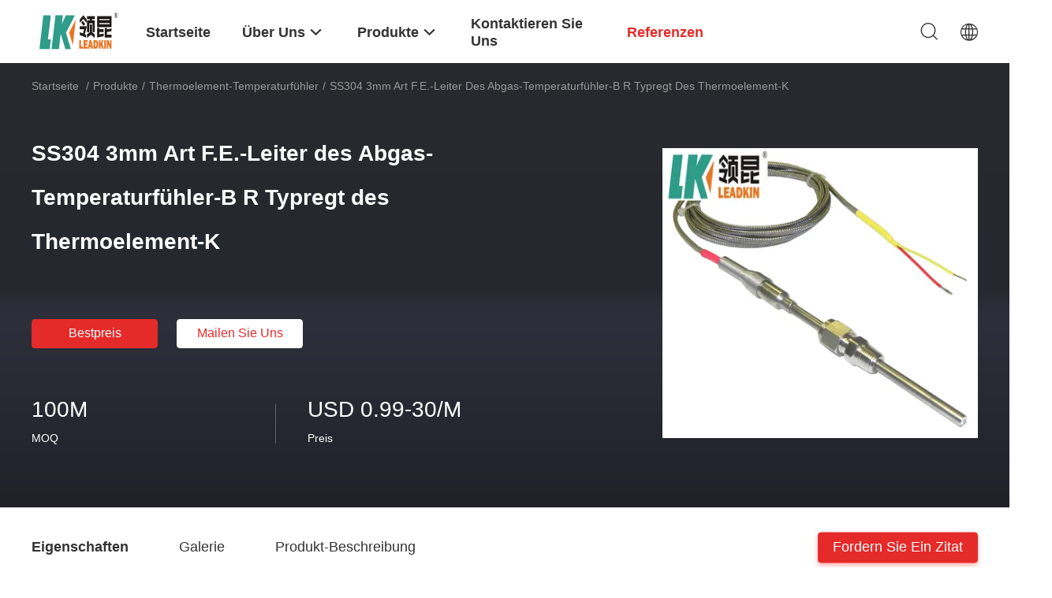

--- FILE ---
content_type: text/html
request_url: https://german.leadkin.com/sale-14359700-ss304-3mm-exhaust-gas-temperature-probe-b-r-typregt-thermocouple-k-type-fe-conductor.html
body_size: 34784
content:

<!DOCTYPE html>
<html lang="de">
<head>
	<meta charset="utf-8">
	<meta http-equiv="X-UA-Compatible" content="IE=edge">
	<meta name="viewport" content="width=device-width, initial-scale=1">
    <title>SS304 3mm Art F.E.-Leiter des Abgas-Temperaturfühler-B R Typregt des Thermoelement-K</title>
    <meta name="keywords" content="Abgas-Temperaturfühler B R, Abgas-Temperaturfühler SS304 3mm, Art F.E.-Leiter Abgastemperatur-Thermoelements k, Thermoelement-Temperaturfühler" />
    <meta name="description" content="Hohe Qualität SS304 3mm Art F.E.-Leiter des Abgas-Temperaturfühler-B R Typregt des Thermoelement-K aus China, Der führende chinesische Produktmarkt Abgas-Temperaturfühler B R produkt, mit strenger Qualitätskontrolle Abgas-Temperaturfühler SS304 3mm usines, hohe Qualität produzieren Art F.E.-Leiter Abgastemperatur-Thermoelements k produits." />
				<link rel='preload'
					  href=/photo/leadkin/sitetpl/style/common.css?ver=1735268346 as='style'><link type='text/css' rel='stylesheet'
					  href=/photo/leadkin/sitetpl/style/common.css?ver=1735268346 media='all'><meta property="og:title" content="SS304 3mm Art F.E.-Leiter des Abgas-Temperaturfühler-B R Typregt des Thermoelement-K" />
<meta property="og:description" content="Hohe Qualität SS304 3mm Art F.E.-Leiter des Abgas-Temperaturfühler-B R Typregt des Thermoelement-K aus China, Der führende chinesische Produktmarkt Abgas-Temperaturfühler B R produkt, mit strenger Qualitätskontrolle Abgas-Temperaturfühler SS304 3mm usines, hohe Qualität produzieren Art F.E.-Leiter Abgastemperatur-Thermoelements k produits." />
<meta property="og:type" content="product" />
<meta property="og:availability" content="instock" />
<meta property="og:site_name" content="Ningbo Leadkin Instrument Complete Sets of Equipment Co., Ltd." />
<meta property="og:url" content="https://german.leadkin.com/sale-14359700-ss304-3mm-exhaust-gas-temperature-probe-b-r-typregt-thermocouple-k-type-fe-conductor.html" />
<meta property="og:image" content="https://german.leadkin.com/photo/ps36218467-ss304_3mm_exhaust_gas_temperature_probe_b_r_typregt_thermocouple_k_type_fe_conductor.jpg" />
<link rel="canonical" href="https://german.leadkin.com/sale-14359700-ss304-3mm-exhaust-gas-temperature-probe-b-r-typregt-thermocouple-k-type-fe-conductor.html" />
<link rel="alternate" href="https://m.german.leadkin.com/sale-14359700-ss304-3mm-exhaust-gas-temperature-probe-b-r-typregt-thermocouple-k-type-fe-conductor.html" media="only screen and (max-width: 640px)" />
<link rel="stylesheet" type="text/css" href="/js/guidefirstcommon.css" />
<style type="text/css">
/*<![CDATA[*/
.consent__cookie {position: fixed;top: 0;left: 0;width: 100%;height: 0%;z-index: 100000;}.consent__cookie_bg {position: fixed;top: 0;left: 0;width: 100%;height: 100%;background: #000;opacity: .6;display: none }.consent__cookie_rel {position: fixed;bottom:0;left: 0;width: 100%;background: #fff;display: -webkit-box;display: -ms-flexbox;display: flex;flex-wrap: wrap;padding: 24px 80px;-webkit-box-sizing: border-box;box-sizing: border-box;-webkit-box-pack: justify;-ms-flex-pack: justify;justify-content: space-between;-webkit-transition: all ease-in-out .3s;transition: all ease-in-out .3s }.consent__close {position: absolute;top: 20px;right: 20px;cursor: pointer }.consent__close svg {fill: #777 }.consent__close:hover svg {fill: #000 }.consent__cookie_box {flex: 1;word-break: break-word;}.consent__warm {color: #777;font-size: 16px;margin-bottom: 12px;line-height: 19px }.consent__title {color: #333;font-size: 20px;font-weight: 600;margin-bottom: 12px;line-height: 23px }.consent__itxt {color: #333;font-size: 14px;margin-bottom: 12px;display: -webkit-box;display: -ms-flexbox;display: flex;-webkit-box-align: center;-ms-flex-align: center;align-items: center }.consent__itxt i {display: -webkit-inline-box;display: -ms-inline-flexbox;display: inline-flex;width: 28px;height: 28px;border-radius: 50%;background: #e0f9e9;margin-right: 8px;-webkit-box-align: center;-ms-flex-align: center;align-items: center;-webkit-box-pack: center;-ms-flex-pack: center;justify-content: center }.consent__itxt svg {fill: #3ca860 }.consent__txt {color: #a6a6a6;font-size: 14px;margin-bottom: 8px;line-height: 17px }.consent__btns {display: -webkit-box;display: -ms-flexbox;display: flex;-webkit-box-orient: vertical;-webkit-box-direction: normal;-ms-flex-direction: column;flex-direction: column;-webkit-box-pack: center;-ms-flex-pack: center;justify-content: center;flex-shrink: 0;}.consent__btn {width: 280px;height: 40px;line-height: 40px;text-align: center;background: #3ca860;color: #fff;border-radius: 4px;margin: 8px 0;-webkit-box-sizing: border-box;box-sizing: border-box;cursor: pointer;font-size:14px}.consent__btn:hover {background: #00823b }.consent__btn.empty {color: #3ca860;border: 1px solid #3ca860;background: #fff }.consent__btn.empty:hover {background: #3ca860;color: #fff }.open .consent__cookie_bg {display: block }.open .consent__cookie_rel {bottom: 0 }@media (max-width: 760px) {.consent__btns {width: 100%;align-items: center;}.consent__cookie_rel {padding: 20px 24px }}.consent__cookie.open {display: block;}.consent__cookie {display: none;}
/*]]>*/
</style>
<style type="text/css">
/*<![CDATA[*/
@media only screen and (max-width:640px){.contact_now_dialog .content-wrap .desc{background-image:url(/images/cta_images/bg_s.png) !important}}.contact_now_dialog .content-wrap .content-wrap_header .cta-close{background-image:url(/images/cta_images/sprite.png) !important}.contact_now_dialog .content-wrap .desc{background-image:url(/images/cta_images/bg_l.png) !important}.contact_now_dialog .content-wrap .cta-btn i{background-image:url(/images/cta_images/sprite.png) !important}.contact_now_dialog .content-wrap .head-tip img{content:url(/images/cta_images/cta_contact_now.png) !important}.cusim{background-image:url(/images/imicon/im.svg) !important}.cuswa{background-image:url(/images/imicon/wa.png) !important}.cusall{background-image:url(/images/imicon/allchat.svg) !important}
/*]]>*/
</style>
<script type="text/javascript" src="/js/guidefirstcommon.js"></script>
<script type="text/javascript">
/*<![CDATA[*/
window.isvideotpl = 1;window.detailurl = '/sale-14359700-ss304-3mm-exhaust-gas-temperature-probe-b-r-typregt-thermocouple-k-type-fe-conductor.html';
var colorUrl = '';var isShowGuide = 2;var showGuideColor = 0;var im_appid = 10003;var im_msg="Good day, what product are you looking for?";

var cta_cid = 52666;var use_defaulProductInfo = 1;var cta_pid = 14359700;var test_company = 0;var webim_domain = '';var company_type = 0;var cta_equipment = 'pc'; var setcookie = 'setwebimCookie(74392,14359700,0)'; var whatsapplink = "https://wa.me/8613429323533?text=Hi%2C+I%27m+interested+in+SS304+3mm+Art+F.E.-Leiter+des+Abgas-Temperaturf%C3%BChler-B+R+Typregt+des+Thermoelement-K."; function insertMeta(){var str = '<meta name="mobile-web-app-capable" content="yes" /><meta name="viewport" content="width=device-width, initial-scale=1.0" />';document.head.insertAdjacentHTML('beforeend',str);} var element = document.querySelector('a.footer_webim_a[href="/webim/webim_tab.html"]');if (element) {element.parentNode.removeChild(element);}

var colorUrl = '';
var aisearch = 0;
var selfUrl = '';
window.playerReportUrl='/vod/view_count/report';
var query_string = ["Products","Detail"];
var g_tp = '';
var customtplcolor = 99703;
var str_chat = 'Gespräch';
				var str_call_now = 'Ruf jetzt an.';
var str_chat_now = 'Wir reden jetzt.';
var str_contact1 = 'Beste Preis';var str_chat_lang='german';var str_contact2 = 'Erhalten Sie Preis';var str_contact2 = 'Der beste Preis';var str_contact = 'Kontakt';
window.predomainsub = "";
/*]]>*/
</script>
</head>
<body>
<img src="/logo.gif" style="display:none" alt="logo"/>
<a style="display: none!important;" title="Ningbo Leadkin Instrument Complete Sets of Equipment Co., Ltd." class="float-inquiry" href="/contactnow.html" onclick='setinquiryCookie("{\"showproduct\":1,\"pid\":\"14359700\",\"name\":\"SS304 3mm Art F.E.-Leiter des Abgas-Temperaturf\\u00fchler-B R Typregt des Thermoelement-K\",\"source_url\":\"\\/sale-14359700-ss304-3mm-exhaust-gas-temperature-probe-b-r-typregt-thermocouple-k-type-fe-conductor.html\",\"picurl\":\"\\/photo\\/pd36218467-ss304_3mm_exhaust_gas_temperature_probe_b_r_typregt_thermocouple_k_type_fe_conductor.jpg\",\"propertyDetail\":[[\"H\\u00fcllen-Material\",\"310S, Inconel600\"],[\"Kalibrierung\",\"K, N, E, J, T, R, B, S, Pt100\"],[\"Durchmesser\",\"0.5mm-12.7mm\"],[\"Name\",\"Art Thermoelement Abgastemperatur-Sonden-K f\\u00fcr Abgas Temp-Sonde\"]],\"company_name\":null,\"picurl_c\":\"\\/photo\\/pc36218467-ss304_3mm_exhaust_gas_temperature_probe_b_r_typregt_thermocouple_k_type_fe_conductor.jpg\",\"price\":\"USD 0.99-30\\/M\",\"username\":\"Amy\",\"viewTime\":\"Letzter Login : 2 Stunden 56 minuts vor\",\"subject\":\"Bitte geben Sie uns Ihre SS304 3mm Art F.E.-Leiter des Abgas-Temperaturf\\u00fchler-B R Typregt des Thermoelement-K\",\"countrycode\":\"\"}");'></a>
<script>
var originProductInfo = '';
var originProductInfo = {"showproduct":1,"pid":"14359700","name":"SS304 3mm Art F.E.-Leiter des Abgas-Temperaturf\u00fchler-B R Typregt des Thermoelement-K","source_url":"\/sale-14359700-ss304-3mm-exhaust-gas-temperature-probe-b-r-typregt-thermocouple-k-type-fe-conductor.html","picurl":"\/photo\/pd36218467-ss304_3mm_exhaust_gas_temperature_probe_b_r_typregt_thermocouple_k_type_fe_conductor.jpg","propertyDetail":[["H\u00fcllen-Material","310S, Inconel600"],["Kalibrierung","K, N, E, J, T, R, B, S, Pt100"],["Durchmesser","0.5mm-12.7mm"],["Name","Art Thermoelement Abgastemperatur-Sonden-K f\u00fcr Abgas Temp-Sonde"]],"company_name":null,"picurl_c":"\/photo\/pc36218467-ss304_3mm_exhaust_gas_temperature_probe_b_r_typregt_thermocouple_k_type_fe_conductor.jpg","price":"USD 0.99-30\/M","username":"Amy","viewTime":"Letzter Login : 9 Stunden 56 minuts vor","subject":"Bitte senden Sie mir weitere Informationen \u00fcber Ihre SS304 3mm Art F.E.-Leiter des Abgas-Temperaturf\u00fchler-B R Typregt des Thermoelement-K","countrycode":""};
var save_url = "/contactsave.html";
var update_url = "/updateinquiry.html";
var productInfo = {};
var defaulProductInfo = {};
var myDate = new Date();
var curDate = myDate.getFullYear()+'-'+(parseInt(myDate.getMonth())+1)+'-'+myDate.getDate();
var message = '';
var default_pop = 1;
var leaveMessageDialog = document.getElementsByClassName('leave-message-dialog')[0]; // 获取弹层
var _$$ = function (dom) {
    return document.querySelectorAll(dom);
};
resInfo = originProductInfo;
resInfo['name'] = resInfo['name'] || '';
defaulProductInfo.pid = resInfo['pid'];
defaulProductInfo.productName = resInfo['name'] ?? '';
defaulProductInfo.productInfo = resInfo['propertyDetail'];
defaulProductInfo.productImg = resInfo['picurl_c'];
defaulProductInfo.subject = resInfo['subject'] ?? '';
defaulProductInfo.productImgAlt = resInfo['name'] ?? '';
var inquirypopup_tmp = 1;
var message = 'Sehr geehrter,'+'\r\n'+"Ich bin daran interessiert"+' '+trim(resInfo['name'])+", Könnten Sie mir weitere Details wie Typ, Größe, MOQ, Material usw. senden?"+'\r\n'+"Vielen Dank!"+'\r\n'+"Auf deine Antwort wartend.";
var message_1 = 'Sehr geehrter,'+'\r\n'+"Ich bin daran interessiert"+' '+trim(resInfo['name'])+", Könnten Sie mir weitere Details wie Typ, Größe, MOQ, Material usw. senden?"+'\r\n'+"Vielen Dank!"+'\r\n'+"Auf deine Antwort wartend.";
var message_2 = 'Hallo,'+'\r\n'+"ich suche nach"+' '+trim(resInfo['name'])+", Bitte senden Sie mir den Preis, die Spezifikation und das Bild."+'\r\n'+"Ihre schnelle Antwort wird sehr geschätzt."+'\r\n'+"Fühlen Sie sich frei, mich für weitere Informationen zu kontaktieren."+'\r\n'+"Danke vielmals.";
var message_3 = 'Hallo,'+'\r\n'+trim(resInfo['name'])+' '+"erfüllt meine Erwartungen."+'\r\n'+"Bitte geben Sie mir den besten Preis und einige andere Produktinformationen."+'\r\n'+"Fühlen Sie sich frei, mich per E-Mail zu kontaktieren."+'\r\n'+"Danke vielmals.";

var message_4 = 'Sehr geehrter,'+'\r\n'+"Was ist der FOB-Preis auf Ihrem"+' '+trim(resInfo['name'])+'?'+'\r\n'+"Welches ist der nächste Portname?"+'\r\n'+"Bitte antworten Sie mir so schnell wie möglich. Es ist besser, weitere Informationen zu teilen."+'\r\n'+"Grüße!";
var message_5 = 'Hallo,'+'\r\n'+"Ich interessiere mich sehr für Ihre"+' '+trim(resInfo['name'])+'.'+'\r\n'+"Bitte senden Sie mir Ihre Produktdetails."+'\r\n'+"Ich freue mich auf Ihre schnelle Antwort."+'\r\n'+"Fühlen Sie sich frei, mich per Mail zu kontaktieren."+'\r\n'+"Grüße!";

var message_6 = 'Sehr geehrter,'+'\r\n'+"Bitte geben Sie uns Informationen über Ihre"+' '+trim(resInfo['name'])+", wie Typ, Größe, Material und natürlich der beste Preis."+'\r\n'+"Ich freue mich auf Ihre schnelle Antwort."+'\r\n'+"Danke!";
var message_7 = 'Sehr geehrter,'+'\r\n'+"Können Sie liefern"+' '+trim(resInfo['name'])+" für uns?"+'\r\n'+"Zuerst wollen wir eine Preisliste und einige Produktdetails."+'\r\n'+"Ich hoffe, so schnell wie möglich eine Antwort zu erhalten und freue mich auf die Zusammenarbeit."+'\r\n'+"Vielen Dank.";
var message_8 = 'Hallo,'+'\r\n'+"ich suche nach"+' '+trim(resInfo['name'])+", Bitte geben Sie mir detailliertere Produktinformationen."+'\r\n'+"Ich freue mich auf Ihre Antwort."+'\r\n'+"Danke!";
var message_9 = 'Hallo,'+'\r\n'+"Ihre"+' '+trim(resInfo['name'])+" erfüllt meine Anforderungen sehr gut."+'\r\n'+"Bitte senden Sie mir den Preis, die Spezifikation und ein ähnliches Modell sind in Ordnung."+'\r\n'+"Fühlen Sie sich frei, mit mir zu chatten."+'\r\n'+"Vielen Dank!";
var message_10 = 'Sehr geehrter,'+'\r\n'+"Ich möchte mehr über die Details und das Zitat von erfahren"+' '+trim(resInfo['name'])+'.'+'\r\n'+"Fühlen Sie sich frei, mich zu kontaktieren."+'\r\n'+"Grüße!";

var r = getRandom(1,10);

defaulProductInfo.message = eval("message_"+r);
    defaulProductInfo.message = eval("message_"+r);
        var mytAjax = {

    post: function(url, data, fn) {
        var xhr = new XMLHttpRequest();
        xhr.open("POST", url, true);
        xhr.setRequestHeader("Content-Type", "application/x-www-form-urlencoded;charset=UTF-8");
        xhr.setRequestHeader("X-Requested-With", "XMLHttpRequest");
        xhr.setRequestHeader('Content-Type','text/plain;charset=UTF-8');
        xhr.onreadystatechange = function() {
            if(xhr.readyState == 4 && (xhr.status == 200 || xhr.status == 304)) {
                fn.call(this, xhr.responseText);
            }
        };
        xhr.send(data);
    },

    postform: function(url, data, fn) {
        var xhr = new XMLHttpRequest();
        xhr.open("POST", url, true);
        xhr.setRequestHeader("X-Requested-With", "XMLHttpRequest");
        xhr.onreadystatechange = function() {
            if(xhr.readyState == 4 && (xhr.status == 200 || xhr.status == 304)) {
                fn.call(this, xhr.responseText);
            }
        };
        xhr.send(data);
    }
};
/*window.onload = function(){
    leaveMessageDialog = document.getElementsByClassName('leave-message-dialog')[0];
    if (window.localStorage.recordDialogStatus=='undefined' || (window.localStorage.recordDialogStatus!='undefined' && window.localStorage.recordDialogStatus != curDate)) {
        setTimeout(function(){
            if(parseInt(inquirypopup_tmp%10) == 1){
                creatDialog(defaulProductInfo, 1);
            }
        }, 6000);
    }
};*/
function trim(str)
{
    str = str.replace(/(^\s*)/g,"");
    return str.replace(/(\s*$)/g,"");
};
function getRandom(m,n){
    var num = Math.floor(Math.random()*(m - n) + n);
    return num;
};
function strBtn(param) {

    var starattextarea = document.getElementById("textareamessage").value.length;
    var email = document.getElementById("startEmail").value;

    var default_tip = document.querySelectorAll(".watermark_container").length;
    if (20 < starattextarea && starattextarea < 3000) {
        if(default_tip>0){
            document.getElementById("textareamessage1").parentNode.parentNode.nextElementSibling.style.display = "none";
        }else{
            document.getElementById("textareamessage1").parentNode.nextElementSibling.style.display = "none";
        }

    } else {
        if(default_tip>0){
            document.getElementById("textareamessage1").parentNode.parentNode.nextElementSibling.style.display = "block";
        }else{
            document.getElementById("textareamessage1").parentNode.nextElementSibling.style.display = "block";
        }

        return;
    }

    // var re = /^([a-zA-Z0-9_-])+@([a-zA-Z0-9_-])+\.([a-zA-Z0-9_-])+/i;/*邮箱不区分大小写*/
    var re = /^[a-zA-Z0-9][\w-]*(\.?[\w-]+)*@[a-zA-Z0-9-]+(\.[a-zA-Z0-9]+)+$/i;
    if (!re.test(email)) {
        document.getElementById("startEmail").nextElementSibling.style.display = "block";
        return;
    } else {
        document.getElementById("startEmail").nextElementSibling.style.display = "none";
    }

    var subject = document.getElementById("pop_subject").value;
    var pid = document.getElementById("pop_pid").value;
    var message = document.getElementById("textareamessage").value;
    var sender_email = document.getElementById("startEmail").value;
    var tel = '';
    if (document.getElementById("tel0") != undefined && document.getElementById("tel0") != '')
        tel = document.getElementById("tel0").value;
    var form_serialize = '&tel='+tel;

    form_serialize = form_serialize.replace(/\+/g, "%2B");
    mytAjax.post(save_url,"pid="+pid+"&subject="+subject+"&email="+sender_email+"&message="+(message)+form_serialize,function(res){
        var mes = JSON.parse(res);
        if(mes.status == 200){
            var iid = mes.iid;
            document.getElementById("pop_iid").value = iid;
            document.getElementById("pop_uuid").value = mes.uuid;

            if(typeof gtag_report_conversion === "function"){
                gtag_report_conversion();//执行统计js代码
            }
            if(typeof fbq === "function"){
                fbq('track','Purchase');//执行统计js代码
            }
        }
    });
    for (var index = 0; index < document.querySelectorAll(".dialog-content-pql").length; index++) {
        document.querySelectorAll(".dialog-content-pql")[index].style.display = "none";
    };
    $('#idphonepql').val(tel);
    document.getElementById("dialog-content-pql-id").style.display = "block";
    ;
};
function twoBtnOk(param) {

    var selectgender = document.getElementById("Mr").innerHTML;
    var iid = document.getElementById("pop_iid").value;
    var sendername = document.getElementById("idnamepql").value;
    var senderphone = document.getElementById("idphonepql").value;
    var sendercname = document.getElementById("idcompanypql").value;
    var uuid = document.getElementById("pop_uuid").value;
    var gender = 2;
    if(selectgender == 'Mr.') gender = 0;
    if(selectgender == 'Mrs.') gender = 1;
    var pid = document.getElementById("pop_pid").value;
    var form_serialize = '';

        form_serialize = form_serialize.replace(/\+/g, "%2B");

    mytAjax.post(update_url,"iid="+iid+"&gender="+gender+"&uuid="+uuid+"&name="+(sendername)+"&tel="+(senderphone)+"&company="+(sendercname)+form_serialize,function(res){});

    for (var index = 0; index < document.querySelectorAll(".dialog-content-pql").length; index++) {
        document.querySelectorAll(".dialog-content-pql")[index].style.display = "none";
    };
    document.getElementById("dialog-content-pql-ok").style.display = "block";

};
function toCheckMust(name) {
    $('#'+name+'error').hide();
}
function handClidk(param) {
    var starattextarea = document.getElementById("textareamessage1").value.length;
    var email = document.getElementById("startEmail1").value;
    var default_tip = document.querySelectorAll(".watermark_container").length;
    if (20 < starattextarea && starattextarea < 3000) {
        if(default_tip>0){
            document.getElementById("textareamessage1").parentNode.parentNode.nextElementSibling.style.display = "none";
        }else{
            document.getElementById("textareamessage1").parentNode.nextElementSibling.style.display = "none";
        }

    } else {
        if(default_tip>0){
            document.getElementById("textareamessage1").parentNode.parentNode.nextElementSibling.style.display = "block";
        }else{
            document.getElementById("textareamessage1").parentNode.nextElementSibling.style.display = "block";
        }

        return;
    }

    // var re = /^([a-zA-Z0-9_-])+@([a-zA-Z0-9_-])+\.([a-zA-Z0-9_-])+/i;
    var re = /^[a-zA-Z0-9][\w-]*(\.?[\w-]+)*@[a-zA-Z0-9-]+(\.[a-zA-Z0-9]+)+$/i;
    if (!re.test(email)) {
        document.getElementById("startEmail1").nextElementSibling.style.display = "block";
        return;
    } else {
        document.getElementById("startEmail1").nextElementSibling.style.display = "none";
    }

    var subject = document.getElementById("pop_subject").value;
    var pid = document.getElementById("pop_pid").value;
    var message = document.getElementById("textareamessage1").value;
    var sender_email = document.getElementById("startEmail1").value;
    var form_serialize = tel = '';
    if (document.getElementById("tel1") != undefined && document.getElementById("tel1") != '')
        tel = document.getElementById("tel1").value;
        mytAjax.post(save_url,"email="+sender_email+"&tel="+tel+"&pid="+pid+"&message="+message+"&subject="+subject+form_serialize,function(res){

        var mes = JSON.parse(res);
        if(mes.status == 200){
            var iid = mes.iid;
            document.getElementById("pop_iid").value = iid;
            document.getElementById("pop_uuid").value = mes.uuid;
            if(typeof gtag_report_conversion === "function"){
                gtag_report_conversion();//执行统计js代码
            }
        }

    });
    for (var index = 0; index < document.querySelectorAll(".dialog-content-pql").length; index++) {
        document.querySelectorAll(".dialog-content-pql")[index].style.display = "none";
    };
    $('#idphonepql').val(tel);
    document.getElementById("dialog-content-pql-id").style.display = "block";

};
window.addEventListener('load', function () {
    $('.checkbox-wrap label').each(function(){
        if($(this).find('input').prop('checked')){
            $(this).addClass('on')
        }else {
            $(this).removeClass('on')
        }
    })
    $(document).on('click', '.checkbox-wrap label' , function(ev){
        if (ev.target.tagName.toUpperCase() != 'INPUT') {
            $(this).toggleClass('on')
        }
    })
})

function hand_video(pdata) {
    data = JSON.parse(pdata);
    productInfo.productName = data.productName;
    productInfo.productInfo = data.productInfo;
    productInfo.productImg = data.productImg;
    productInfo.subject = data.subject;

    var message = 'Sehr geehrter,'+'\r\n'+"Ich bin daran interessiert"+' '+trim(data.productName)+", Könnten Sie mir weitere Details wie Typ, Größe, Menge, Material usw. senden?"+'\r\n'+"Vielen Dank!"+'\r\n'+"Auf deine Antwort wartend.";

    var message = 'Sehr geehrter,'+'\r\n'+"Ich bin daran interessiert"+' '+trim(data.productName)+", Könnten Sie mir weitere Details wie Typ, Größe, MOQ, Material usw. senden?"+'\r\n'+"Vielen Dank!"+'\r\n'+"Auf deine Antwort wartend.";
    var message_1 = 'Sehr geehrter,'+'\r\n'+"Ich bin daran interessiert"+' '+trim(data.productName)+", Könnten Sie mir weitere Details wie Typ, Größe, MOQ, Material usw. senden?"+'\r\n'+"Vielen Dank!"+'\r\n'+"Auf deine Antwort wartend.";
    var message_2 = 'Hallo,'+'\r\n'+"ich suche nach"+' '+trim(data.productName)+", Bitte senden Sie mir den Preis, die Spezifikation und das Bild."+'\r\n'+"Ihre schnelle Antwort wird sehr geschätzt."+'\r\n'+"Fühlen Sie sich frei, mich für weitere Informationen zu kontaktieren."+'\r\n'+"Danke vielmals.";
    var message_3 = 'Hallo,'+'\r\n'+trim(data.productName)+' '+"erfüllt meine Erwartungen."+'\r\n'+"Bitte geben Sie mir den besten Preis und einige andere Produktinformationen."+'\r\n'+"Fühlen Sie sich frei, mich per E-Mail zu kontaktieren."+'\r\n'+"Danke vielmals.";

    var message_4 = 'Sehr geehrter,'+'\r\n'+"Was ist der FOB-Preis auf Ihrem"+' '+trim(data.productName)+'?'+'\r\n'+"Welches ist der nächste Portname?"+'\r\n'+"Bitte antworten Sie mir so schnell wie möglich. Es ist besser, weitere Informationen zu teilen."+'\r\n'+"Grüße!";
    var message_5 = 'Hallo,'+'\r\n'+"Ich interessiere mich sehr für Ihre"+' '+trim(data.productName)+'.'+'\r\n'+"Bitte senden Sie mir Ihre Produktdetails."+'\r\n'+"Ich freue mich auf Ihre schnelle Antwort."+'\r\n'+"Fühlen Sie sich frei, mich per Mail zu kontaktieren."+'\r\n'+"Grüße!";

    var message_6 = 'Sehr geehrter,'+'\r\n'+"Bitte geben Sie uns Informationen über Ihre"+' '+trim(data.productName)+", wie Typ, Größe, Material und natürlich der beste Preis."+'\r\n'+"Ich freue mich auf Ihre schnelle Antwort."+'\r\n'+"Danke!";
    var message_7 = 'Sehr geehrter,'+'\r\n'+"Können Sie liefern"+' '+trim(data.productName)+" für uns?"+'\r\n'+"Zuerst wollen wir eine Preisliste und einige Produktdetails."+'\r\n'+"Ich hoffe, so schnell wie möglich eine Antwort zu erhalten und freue mich auf die Zusammenarbeit."+'\r\n'+"Vielen Dank.";
    var message_8 = 'Hallo,'+'\r\n'+"ich suche nach"+' '+trim(data.productName)+", Bitte geben Sie mir detailliertere Produktinformationen."+'\r\n'+"Ich freue mich auf Ihre Antwort."+'\r\n'+"Danke!";
    var message_9 = 'Hallo,'+'\r\n'+"Ihre"+' '+trim(data.productName)+" erfüllt meine Anforderungen sehr gut."+'\r\n'+"Bitte senden Sie mir den Preis, die Spezifikation und ein ähnliches Modell sind in Ordnung."+'\r\n'+"Fühlen Sie sich frei, mit mir zu chatten."+'\r\n'+"Vielen Dank!";
    var message_10 = 'Sehr geehrter,'+'\r\n'+"Ich möchte mehr über die Details und das Zitat von erfahren"+' '+trim(data.productName)+'.'+'\r\n'+"Fühlen Sie sich frei, mich zu kontaktieren."+'\r\n'+"Grüße!";

    var r = getRandom(1,10);

    productInfo.message = eval("message_"+r);
            if(parseInt(inquirypopup_tmp/10) == 1){
        productInfo.message = "";
    }
    productInfo.pid = data.pid;
    creatDialog(productInfo, 2);
};

function handDialog(pdata) {
    data = JSON.parse(pdata);
    productInfo.productName = data.productName;
    productInfo.productInfo = data.productInfo;
    productInfo.productImg = data.productImg;
    productInfo.subject = data.subject;

    var message = 'Sehr geehrter,'+'\r\n'+"Ich bin daran interessiert"+' '+trim(data.productName)+", Könnten Sie mir weitere Details wie Typ, Größe, Menge, Material usw. senden?"+'\r\n'+"Vielen Dank!"+'\r\n'+"Auf deine Antwort wartend.";

    var message = 'Sehr geehrter,'+'\r\n'+"Ich bin daran interessiert"+' '+trim(data.productName)+", Könnten Sie mir weitere Details wie Typ, Größe, MOQ, Material usw. senden?"+'\r\n'+"Vielen Dank!"+'\r\n'+"Auf deine Antwort wartend.";
    var message_1 = 'Sehr geehrter,'+'\r\n'+"Ich bin daran interessiert"+' '+trim(data.productName)+", Könnten Sie mir weitere Details wie Typ, Größe, MOQ, Material usw. senden?"+'\r\n'+"Vielen Dank!"+'\r\n'+"Auf deine Antwort wartend.";
    var message_2 = 'Hallo,'+'\r\n'+"ich suche nach"+' '+trim(data.productName)+", Bitte senden Sie mir den Preis, die Spezifikation und das Bild."+'\r\n'+"Ihre schnelle Antwort wird sehr geschätzt."+'\r\n'+"Fühlen Sie sich frei, mich für weitere Informationen zu kontaktieren."+'\r\n'+"Danke vielmals.";
    var message_3 = 'Hallo,'+'\r\n'+trim(data.productName)+' '+"erfüllt meine Erwartungen."+'\r\n'+"Bitte geben Sie mir den besten Preis und einige andere Produktinformationen."+'\r\n'+"Fühlen Sie sich frei, mich per E-Mail zu kontaktieren."+'\r\n'+"Danke vielmals.";

    var message_4 = 'Sehr geehrter,'+'\r\n'+"Was ist der FOB-Preis auf Ihrem"+' '+trim(data.productName)+'?'+'\r\n'+"Welches ist der nächste Portname?"+'\r\n'+"Bitte antworten Sie mir so schnell wie möglich. Es ist besser, weitere Informationen zu teilen."+'\r\n'+"Grüße!";
    var message_5 = 'Hallo,'+'\r\n'+"Ich interessiere mich sehr für Ihre"+' '+trim(data.productName)+'.'+'\r\n'+"Bitte senden Sie mir Ihre Produktdetails."+'\r\n'+"Ich freue mich auf Ihre schnelle Antwort."+'\r\n'+"Fühlen Sie sich frei, mich per Mail zu kontaktieren."+'\r\n'+"Grüße!";

    var message_6 = 'Sehr geehrter,'+'\r\n'+"Bitte geben Sie uns Informationen über Ihre"+' '+trim(data.productName)+", wie Typ, Größe, Material und natürlich der beste Preis."+'\r\n'+"Ich freue mich auf Ihre schnelle Antwort."+'\r\n'+"Danke!";
    var message_7 = 'Sehr geehrter,'+'\r\n'+"Können Sie liefern"+' '+trim(data.productName)+" für uns?"+'\r\n'+"Zuerst wollen wir eine Preisliste und einige Produktdetails."+'\r\n'+"Ich hoffe, so schnell wie möglich eine Antwort zu erhalten und freue mich auf die Zusammenarbeit."+'\r\n'+"Vielen Dank.";
    var message_8 = 'Hallo,'+'\r\n'+"ich suche nach"+' '+trim(data.productName)+", Bitte geben Sie mir detailliertere Produktinformationen."+'\r\n'+"Ich freue mich auf Ihre Antwort."+'\r\n'+"Danke!";
    var message_9 = 'Hallo,'+'\r\n'+"Ihre"+' '+trim(data.productName)+" erfüllt meine Anforderungen sehr gut."+'\r\n'+"Bitte senden Sie mir den Preis, die Spezifikation und ein ähnliches Modell sind in Ordnung."+'\r\n'+"Fühlen Sie sich frei, mit mir zu chatten."+'\r\n'+"Vielen Dank!";
    var message_10 = 'Sehr geehrter,'+'\r\n'+"Ich möchte mehr über die Details und das Zitat von erfahren"+' '+trim(data.productName)+'.'+'\r\n'+"Fühlen Sie sich frei, mich zu kontaktieren."+'\r\n'+"Grüße!";

    var r = getRandom(1,10);
    productInfo.message = eval("message_"+r);
            if(parseInt(inquirypopup_tmp/10) == 1){
        productInfo.message = "";
    }
    productInfo.pid = data.pid;
    creatDialog(productInfo, 2);
};

function closepql(param) {

    leaveMessageDialog.style.display = 'none';
};

function closepql2(param) {

    for (var index = 0; index < document.querySelectorAll(".dialog-content-pql").length; index++) {
        document.querySelectorAll(".dialog-content-pql")[index].style.display = "none";
    };
    document.getElementById("dialog-content-pql-ok").style.display = "block";
};

function decodeHtmlEntities(str) {
    var tempElement = document.createElement('div');
    tempElement.innerHTML = str;
    return tempElement.textContent || tempElement.innerText || '';
}

function initProduct(productInfo,type){

    productInfo.productName = decodeHtmlEntities(productInfo.productName);
    productInfo.message = decodeHtmlEntities(productInfo.message);

    leaveMessageDialog = document.getElementsByClassName('leave-message-dialog')[0];
    leaveMessageDialog.style.display = "block";
    if(type == 3){
        var popinquiryemail = document.getElementById("popinquiryemail").value;
        _$$("#startEmail1")[0].value = popinquiryemail;
    }else{
        _$$("#startEmail1")[0].value = "";
    }
    _$$("#startEmail")[0].value = "";
    _$$("#idnamepql")[0].value = "";
    _$$("#idphonepql")[0].value = "";
    _$$("#idcompanypql")[0].value = "";

    _$$("#pop_pid")[0].value = productInfo.pid;
    _$$("#pop_subject")[0].value = productInfo.subject;
    
    if(parseInt(inquirypopup_tmp/10) == 1){
        productInfo.message = "";
    }

    _$$("#textareamessage1")[0].value = productInfo.message;
    _$$("#textareamessage")[0].value = productInfo.message;

    _$$("#dialog-content-pql-id .titlep")[0].innerHTML = productInfo.productName;
    _$$("#dialog-content-pql-id img")[0].setAttribute("src", productInfo.productImg);
    _$$("#dialog-content-pql-id img")[0].setAttribute("alt", productInfo.productImgAlt);

    _$$("#dialog-content-pql-id-hand img")[0].setAttribute("src", productInfo.productImg);
    _$$("#dialog-content-pql-id-hand img")[0].setAttribute("alt", productInfo.productImgAlt);
    _$$("#dialog-content-pql-id-hand .titlep")[0].innerHTML = productInfo.productName;

    if (productInfo.productInfo.length > 0) {
        var ul2, ul;
        ul = document.createElement("ul");
        for (var index = 0; index < productInfo.productInfo.length; index++) {
            var el = productInfo.productInfo[index];
            var li = document.createElement("li");
            var span1 = document.createElement("span");
            span1.innerHTML = el[0] + ":";
            var span2 = document.createElement("span");
            span2.innerHTML = el[1];
            li.appendChild(span1);
            li.appendChild(span2);
            ul.appendChild(li);

        }
        ul2 = ul.cloneNode(true);
        if (type === 1) {
            _$$("#dialog-content-pql-id .left")[0].replaceChild(ul, _$$("#dialog-content-pql-id .left ul")[0]);
        } else {
            _$$("#dialog-content-pql-id-hand .left")[0].replaceChild(ul2, _$$("#dialog-content-pql-id-hand .left ul")[0]);
            _$$("#dialog-content-pql-id .left")[0].replaceChild(ul, _$$("#dialog-content-pql-id .left ul")[0]);
        }
    };
    for (var index = 0; index < _$$("#dialog-content-pql-id .right ul li").length; index++) {
        _$$("#dialog-content-pql-id .right ul li")[index].addEventListener("click", function (params) {
            _$$("#dialog-content-pql-id .right #Mr")[0].innerHTML = this.innerHTML
        }, false)

    };

};
function closeInquiryCreateDialog() {
    document.getElementById("xuanpan_dialog_box_pql").style.display = "none";
};
function showInquiryCreateDialog() {
    document.getElementById("xuanpan_dialog_box_pql").style.display = "block";
};
function submitPopInquiry(){
    var message = document.getElementById("inquiry_message").value;
    var email = document.getElementById("inquiry_email").value;
    var subject = defaulProductInfo.subject;
    var pid = defaulProductInfo.pid;
    if (email === undefined) {
        showInquiryCreateDialog();
        document.getElementById("inquiry_email").style.border = "1px solid red";
        return false;
    };
    if (message === undefined) {
        showInquiryCreateDialog();
        document.getElementById("inquiry_message").style.border = "1px solid red";
        return false;
    };
    if (email.search(/^\w+((-\w+)|(\.\w+))*\@[A-Za-z0-9]+((\.|-)[A-Za-z0-9]+)*\.[A-Za-z0-9]+$/) == -1) {
        document.getElementById("inquiry_email").style.border= "1px solid red";
        showInquiryCreateDialog();
        return false;
    } else {
        document.getElementById("inquiry_email").style.border= "";
    };
    if (message.length < 20 || message.length >3000) {
        showInquiryCreateDialog();
        document.getElementById("inquiry_message").style.border = "1px solid red";
        return false;
    } else {
        document.getElementById("inquiry_message").style.border = "";
    };
    var tel = '';
    if (document.getElementById("tel") != undefined && document.getElementById("tel") != '')
        tel = document.getElementById("tel").value;

    mytAjax.post(save_url,"pid="+pid+"&subject="+subject+"&email="+email+"&message="+(message)+'&tel='+tel,function(res){
        var mes = JSON.parse(res);
        if(mes.status == 200){
            var iid = mes.iid;
            document.getElementById("pop_iid").value = iid;
            document.getElementById("pop_uuid").value = mes.uuid;

        }
    });
    initProduct(defaulProductInfo);
    for (var index = 0; index < document.querySelectorAll(".dialog-content-pql").length; index++) {
        document.querySelectorAll(".dialog-content-pql")[index].style.display = "none";
    };
    $('#idphonepql').val(tel);
    document.getElementById("dialog-content-pql-id").style.display = "block";

};

//带附件上传
function submitPopInquiryfile(email_id,message_id,check_sort,name_id,phone_id,company_id,attachments){

    if(typeof(check_sort) == 'undefined'){
        check_sort = 0;
    }
    var message = document.getElementById(message_id).value;
    var email = document.getElementById(email_id).value;
    var attachments = document.getElementById(attachments).value;
    if(typeof(name_id) !== 'undefined' && name_id != ""){
        var name  = document.getElementById(name_id).value;
    }
    if(typeof(phone_id) !== 'undefined' && phone_id != ""){
        var phone = document.getElementById(phone_id).value;
    }
    if(typeof(company_id) !== 'undefined' && company_id != ""){
        var company = document.getElementById(company_id).value;
    }
    var subject = defaulProductInfo.subject;
    var pid = defaulProductInfo.pid;

    if(check_sort == 0){
        if (email === undefined) {
            showInquiryCreateDialog();
            document.getElementById(email_id).style.border = "1px solid red";
            return false;
        };
        if (message === undefined) {
            showInquiryCreateDialog();
            document.getElementById(message_id).style.border = "1px solid red";
            return false;
        };

        if (email.search(/^\w+((-\w+)|(\.\w+))*\@[A-Za-z0-9]+((\.|-)[A-Za-z0-9]+)*\.[A-Za-z0-9]+$/) == -1) {
            document.getElementById(email_id).style.border= "1px solid red";
            showInquiryCreateDialog();
            return false;
        } else {
            document.getElementById(email_id).style.border= "";
        };
        if (message.length < 20 || message.length >3000) {
            showInquiryCreateDialog();
            document.getElementById(message_id).style.border = "1px solid red";
            return false;
        } else {
            document.getElementById(message_id).style.border = "";
        };
    }else{

        if (message === undefined) {
            showInquiryCreateDialog();
            document.getElementById(message_id).style.border = "1px solid red";
            return false;
        };

        if (email === undefined) {
            showInquiryCreateDialog();
            document.getElementById(email_id).style.border = "1px solid red";
            return false;
        };

        if (message.length < 20 || message.length >3000) {
            showInquiryCreateDialog();
            document.getElementById(message_id).style.border = "1px solid red";
            return false;
        } else {
            document.getElementById(message_id).style.border = "";
        };

        if (email.search(/^\w+((-\w+)|(\.\w+))*\@[A-Za-z0-9]+((\.|-)[A-Za-z0-9]+)*\.[A-Za-z0-9]+$/) == -1) {
            document.getElementById(email_id).style.border= "1px solid red";
            showInquiryCreateDialog();
            return false;
        } else {
            document.getElementById(email_id).style.border= "";
        };

    };

    mytAjax.post(save_url,"pid="+pid+"&subject="+subject+"&email="+email+"&message="+message+"&company="+company+"&attachments="+attachments,function(res){
        var mes = JSON.parse(res);
        if(mes.status == 200){
            var iid = mes.iid;
            document.getElementById("pop_iid").value = iid;
            document.getElementById("pop_uuid").value = mes.uuid;

            if(typeof gtag_report_conversion === "function"){
                gtag_report_conversion();//执行统计js代码
            }
            if(typeof fbq === "function"){
                fbq('track','Purchase');//执行统计js代码
            }
        }
    });
    initProduct(defaulProductInfo);

    if(name !== undefined && name != ""){
        _$$("#idnamepql")[0].value = name;
    }

    if(phone !== undefined && phone != ""){
        _$$("#idphonepql")[0].value = phone;
    }

    if(company !== undefined && company != ""){
        _$$("#idcompanypql")[0].value = company;
    }

    for (var index = 0; index < document.querySelectorAll(".dialog-content-pql").length; index++) {
        document.querySelectorAll(".dialog-content-pql")[index].style.display = "none";
    };
    document.getElementById("dialog-content-pql-id").style.display = "block";

};
function submitPopInquiryByParam(email_id,message_id,check_sort,name_id,phone_id,company_id){

    if(typeof(check_sort) == 'undefined'){
        check_sort = 0;
    }

    var senderphone = '';
    var message = document.getElementById(message_id).value;
    var email = document.getElementById(email_id).value;
    if(typeof(name_id) !== 'undefined' && name_id != ""){
        var name  = document.getElementById(name_id).value;
    }
    if(typeof(phone_id) !== 'undefined' && phone_id != ""){
        var phone = document.getElementById(phone_id).value;
        senderphone = phone;
    }
    if(typeof(company_id) !== 'undefined' && company_id != ""){
        var company = document.getElementById(company_id).value;
    }
    var subject = defaulProductInfo.subject;
    var pid = defaulProductInfo.pid;

    if(check_sort == 0){
        if (email === undefined) {
            showInquiryCreateDialog();
            document.getElementById(email_id).style.border = "1px solid red";
            return false;
        };
        if (message === undefined) {
            showInquiryCreateDialog();
            document.getElementById(message_id).style.border = "1px solid red";
            return false;
        };

        if (email.search(/^\w+((-\w+)|(\.\w+))*\@[A-Za-z0-9]+((\.|-)[A-Za-z0-9]+)*\.[A-Za-z0-9]+$/) == -1) {
            document.getElementById(email_id).style.border= "1px solid red";
            showInquiryCreateDialog();
            return false;
        } else {
            document.getElementById(email_id).style.border= "";
        };
        if (message.length < 20 || message.length >3000) {
            showInquiryCreateDialog();
            document.getElementById(message_id).style.border = "1px solid red";
            return false;
        } else {
            document.getElementById(message_id).style.border = "";
        };
    }else{

        if (message === undefined) {
            showInquiryCreateDialog();
            document.getElementById(message_id).style.border = "1px solid red";
            return false;
        };

        if (email === undefined) {
            showInquiryCreateDialog();
            document.getElementById(email_id).style.border = "1px solid red";
            return false;
        };

        if (message.length < 20 || message.length >3000) {
            showInquiryCreateDialog();
            document.getElementById(message_id).style.border = "1px solid red";
            return false;
        } else {
            document.getElementById(message_id).style.border = "";
        };

        if (email.search(/^\w+((-\w+)|(\.\w+))*\@[A-Za-z0-9]+((\.|-)[A-Za-z0-9]+)*\.[A-Za-z0-9]+$/) == -1) {
            document.getElementById(email_id).style.border= "1px solid red";
            showInquiryCreateDialog();
            return false;
        } else {
            document.getElementById(email_id).style.border= "";
        };

    };

    var productsku = "";
    if($("#product_sku").length > 0){
        productsku = $("#product_sku").html();
    }

    mytAjax.post(save_url,"tel="+senderphone+"&pid="+pid+"&subject="+subject+"&email="+email+"&message="+message+"&messagesku="+encodeURI(productsku),function(res){
        var mes = JSON.parse(res);
        if(mes.status == 200){
            var iid = mes.iid;
            document.getElementById("pop_iid").value = iid;
            document.getElementById("pop_uuid").value = mes.uuid;

            if(typeof gtag_report_conversion === "function"){
                gtag_report_conversion();//执行统计js代码
            }
            if(typeof fbq === "function"){
                fbq('track','Purchase');//执行统计js代码
            }
        }
    });
    initProduct(defaulProductInfo);

    if(name !== undefined && name != ""){
        _$$("#idnamepql")[0].value = name;
    }

    if(phone !== undefined && phone != ""){
        _$$("#idphonepql")[0].value = phone;
    }

    if(company !== undefined && company != ""){
        _$$("#idcompanypql")[0].value = company;
    }

    for (var index = 0; index < document.querySelectorAll(".dialog-content-pql").length; index++) {
        document.querySelectorAll(".dialog-content-pql")[index].style.display = "none";

    };
    document.getElementById("dialog-content-pql-id").style.display = "block";

};

function creat_videoDialog(productInfo, type) {

    if(type == 1){
        if(default_pop != 1){
            return false;
        }
        window.localStorage.recordDialogStatus = curDate;
    }else{
        default_pop = 0;
    }
    initProduct(productInfo, type);
    if (type === 1) {
        // 自动弹出
        for (var index = 0; index < document.querySelectorAll(".dialog-content-pql").length; index++) {

            document.querySelectorAll(".dialog-content-pql")[index].style.display = "none";
        };
        document.getElementById("dialog-content-pql").style.display = "block";
    } else {
        // 手动弹出
        for (var index = 0; index < document.querySelectorAll(".dialog-content-pql").length; index++) {
            document.querySelectorAll(".dialog-content-pql")[index].style.display = "none";
        };
        document.getElementById("dialog-content-pql-id-hand").style.display = "block";
    }
}

function creatDialog(productInfo, type) {

    if(type == 1){
        if(default_pop != 1){
            return false;
        }
        window.localStorage.recordDialogStatus = curDate;
    }else{
        default_pop = 0;
    }
    initProduct(productInfo, type);
    if (type === 1) {
        // 自动弹出
        for (var index = 0; index < document.querySelectorAll(".dialog-content-pql").length; index++) {

            document.querySelectorAll(".dialog-content-pql")[index].style.display = "none";
        };
        document.getElementById("dialog-content-pql").style.display = "block";
    } else {
        // 手动弹出
        for (var index = 0; index < document.querySelectorAll(".dialog-content-pql").length; index++) {
            document.querySelectorAll(".dialog-content-pql")[index].style.display = "none";
        };
        document.getElementById("dialog-content-pql-id-hand").style.display = "block";
    }
}

//带邮箱信息打开询盘框 emailtype=1表示带入邮箱
function openDialog(emailtype){
    var type = 2;//不带入邮箱，手动弹出
    if(emailtype == 1){
        var popinquiryemail = document.getElementById("popinquiryemail").value;
        // var re = /^([a-zA-Z0-9_-])+@([a-zA-Z0-9_-])+\.([a-zA-Z0-9_-])+/i;
        var re = /^[a-zA-Z0-9][\w-]*(\.?[\w-]+)*@[a-zA-Z0-9-]+(\.[a-zA-Z0-9]+)+$/i;
        if (!re.test(popinquiryemail)) {
            //前端提示样式;
            showInquiryCreateDialog();
            document.getElementById("popinquiryemail").style.border = "1px solid red";
            return false;
        } else {
            //前端提示样式;
        }
        var type = 3;
    }
    creatDialog(defaulProductInfo,type);
}

//上传附件
function inquiryUploadFile(){
    var fileObj = document.querySelector("#fileId").files[0];
    //构建表单数据
    var formData = new FormData();
    var filesize = fileObj.size;
    if(filesize > 10485760 || filesize == 0) {
        document.getElementById("filetips").style.display = "block";
        return false;
    }else {
        document.getElementById("filetips").style.display = "none";
    }
    formData.append('popinquiryfile', fileObj);
    document.getElementById("quotefileform").reset();
    var save_url = "/inquiryuploadfile.html";
    mytAjax.postform(save_url,formData,function(res){
        var mes = JSON.parse(res);
        if(mes.status == 200){
            document.getElementById("uploader-file-info").innerHTML = document.getElementById("uploader-file-info").innerHTML + "<span class=op>"+mes.attfile.name+"<a class=delatt id=att"+mes.attfile.id+" onclick=delatt("+mes.attfile.id+");>Delete</a></span>";
            var nowattachs = document.getElementById("attachments").value;
            if( nowattachs !== ""){
                var attachs = JSON.parse(nowattachs);
                attachs[mes.attfile.id] = mes.attfile;
            }else{
                var attachs = {};
                attachs[mes.attfile.id] = mes.attfile;
            }
            document.getElementById("attachments").value = JSON.stringify(attachs);
        }
    });
}
//附件删除
function delatt(attid)
{
    var nowattachs = document.getElementById("attachments").value;
    if( nowattachs !== ""){
        var attachs = JSON.parse(nowattachs);
        if(attachs[attid] == ""){
            return false;
        }
        var formData = new FormData();
        var delfile = attachs[attid]['filename'];
        var save_url = "/inquirydelfile.html";
        if(delfile != "") {
            formData.append('delfile', delfile);
            mytAjax.postform(save_url, formData, function (res) {
                if(res !== "") {
                    var mes = JSON.parse(res);
                    if (mes.status == 200) {
                        delete attachs[attid];
                        document.getElementById("attachments").value = JSON.stringify(attachs);
                        var s = document.getElementById("att"+attid);
                        s.parentNode.remove();
                    }
                }
            });
        }
    }else{
        return false;
    }
}

</script>
<div class="leave-message-dialog" style="display: none">
<style>
    .leave-message-dialog .close:before, .leave-message-dialog .close:after{
        content:initial;
    }
</style>
<div class="dialog-content-pql" id="dialog-content-pql" style="display: none">
    <span class="close" onclick="closepql()"><img src="/images/close.png" alt="close"></span>
    <div class="title">
        <p class="firstp-pql">Hinterlass eine Nachricht</p>
        <p class="lastp-pql">Wir rufen Sie bald zurück!</p>
    </div>
    <div class="form">
        <div class="textarea">
            <textarea style='font-family: robot;'  name="" id="textareamessage" cols="30" rows="10" style="margin-bottom:14px;width:100%"
                placeholder="Tragen Sie bitte Ihre Untersuchungsdetails ein."></textarea>
        </div>
        <p class="error-pql"> <span class="icon-pql"><img src="/images/error.png" alt="Ningbo Leadkin Instrument Complete Sets of Equipment Co., Ltd."></span> Ihre Nachricht muss zwischen 20 und 3.000 Zeichen enthalten!</p>
        <input id="startEmail" type="text" placeholder="Betreten Sie Ihre E-Mail" onkeydown="if(event.keyCode === 13){ strBtn();}">
        <p class="error-pql"><span class="icon-pql"><img src="/images/error.png" alt="Ningbo Leadkin Instrument Complete Sets of Equipment Co., Ltd."></span> Bitte überprüfen Sie Ihre E-Mail! </p>
                <input id="tel0" name="tel" type="text" oninput="value=value.replace(/[^0-9_+-]/g,'');" placeholder="Telefonnummer">
                <div class="operations">
            <div class='btn' id="submitStart" type="submit" onclick="strBtn()">EINREICHUNGEN</div>
        </div>
            </div>
</div>
<div class="dialog-content-pql dialog-content-pql-id" id="dialog-content-pql-id" style="display:none">
            <p class="title">Mehr Informationen ermöglichen eine bessere Kommunikation.</p>
        <span class="close" onclick="closepql2()"><svg t="1648434466530" class="icon" viewBox="0 0 1024 1024" version="1.1" xmlns="http://www.w3.org/2000/svg" p-id="2198" width="16" height="16"><path d="M576 512l277.333333 277.333333-64 64-277.333333-277.333333L234.666667 853.333333 170.666667 789.333333l277.333333-277.333333L170.666667 234.666667 234.666667 170.666667l277.333333 277.333333L789.333333 170.666667 853.333333 234.666667 576 512z" fill="#444444" p-id="2199"></path></svg></span>
    <div class="left">
        <div class="img"><img></div>
        <p class="titlep"></p>
        <ul> </ul>
    </div>
    <div class="right">
                <div style="position: relative;">
            <div class="mr"> <span id="Mr">Herr</span>
                <ul>
                    <li>Herr</li>
                    <li>Frau</li>
                </ul>
            </div>
            <input style="text-indent: 80px;" type="text" id="idnamepql" placeholder="Geben Sie Ihren Namen ein">
        </div>
        <input type="text"  id="idphonepql"  placeholder="Telefonnummer">
        <input type="text" id="idcompanypql"  placeholder="Firma" onkeydown="if(event.keyCode === 13){ twoBtnOk();}">
                <div class="btn form_new" id="twoBtnOk" onclick="twoBtnOk()">OK</div>
    </div>
</div>

<div class="dialog-content-pql dialog-content-pql-ok" id="dialog-content-pql-ok" style="display:none">
            <p class="title">Erfolgreich eingereicht!</p>
        <span class="close" onclick="closepql()"><svg t="1648434466530" class="icon" viewBox="0 0 1024 1024" version="1.1" xmlns="http://www.w3.org/2000/svg" p-id="2198" width="16" height="16"><path d="M576 512l277.333333 277.333333-64 64-277.333333-277.333333L234.666667 853.333333 170.666667 789.333333l277.333333-277.333333L170.666667 234.666667 234.666667 170.666667l277.333333 277.333333L789.333333 170.666667 853.333333 234.666667 576 512z" fill="#444444" p-id="2199"></path></svg></span>
    <div class="duihaook"></div>
        <p class="p1" style="text-align: center; font-size: 18px; margin-top: 14px;">Wir rufen Sie bald zurück!</p>
    <div class="btn" onclick="closepql()" id="endOk" style="margin: 0 auto;margin-top: 50px;">OK</div>
</div>
<div class="dialog-content-pql dialog-content-pql-id dialog-content-pql-id-hand" id="dialog-content-pql-id-hand"
    style="display:none">
     <input type="hidden" name="pop_pid" id="pop_pid" value="0">
     <input type="hidden" name="pop_subject" id="pop_subject" value="">
     <input type="hidden" name="pop_iid" id="pop_iid" value="0">
     <input type="hidden" name="pop_uuid" id="pop_uuid" value="0">
            <div class="title">
            <p class="firstp-pql">Hinterlass eine Nachricht</p>
            <p class="lastp-pql">Wir rufen Sie bald zurück!</p>
        </div>
        <span class="close" onclick="closepql()"><svg t="1648434466530" class="icon" viewBox="0 0 1024 1024" version="1.1" xmlns="http://www.w3.org/2000/svg" p-id="2198" width="16" height="16"><path d="M576 512l277.333333 277.333333-64 64-277.333333-277.333333L234.666667 853.333333 170.666667 789.333333l277.333333-277.333333L170.666667 234.666667 234.666667 170.666667l277.333333 277.333333L789.333333 170.666667 853.333333 234.666667 576 512z" fill="#444444" p-id="2199"></path></svg></span>
    <div class="left">
        <div class="img"><img></div>
        <p class="titlep"></p>
        <ul> </ul>
    </div>
    <div class="right" style="float:right">
                <div class="form">
            <div class="textarea">
                <textarea style='font-family: robot;' name="message" id="textareamessage1" cols="30" rows="10"
                    placeholder="Tragen Sie bitte Ihre Untersuchungsdetails ein."></textarea>
            </div>
            <p class="error-pql"> <span class="icon-pql"><img src="/images/error.png" alt="Ningbo Leadkin Instrument Complete Sets of Equipment Co., Ltd."></span> Ihre Nachricht muss zwischen 20 und 3.000 Zeichen enthalten!</p>

                            <input style="" id="tel1" name="tel" type="text" oninput="value=value.replace(/[^0-9_+-]/g,'');" placeholder="Telefonnummer">
                        <input id='startEmail1' name='email' data-type='1' type='text'
                   placeholder="Betreten Sie Ihre E-Mail"
                   onkeydown='if(event.keyCode === 13){ handClidk();}'>
            
            <p class='error-pql'><span class='icon-pql'>
                    <img src="/images/error.png" alt="Ningbo Leadkin Instrument Complete Sets of Equipment Co., Ltd."></span> Bitte überprüfen Sie Ihre E-Mail!            </p>

            <div class="operations">
                <div class='btn' id="submitStart1" type="submit" onclick="handClidk()">EINREICHUNGEN</div>
            </div>
        </div>
    </div>
</div>
</div>
<div id="xuanpan_dialog_box_pql" class="xuanpan_dialog_box_pql"
    style="display:none;background:rgba(0,0,0,.6);width:100%;height:100%;position: fixed;top:0;left:0;z-index: 999999;">
    <div class="box_pql"
      style="width:526px;height:206px;background:rgba(255,255,255,1);opacity:1;border-radius:4px;position: absolute;left: 50%;top: 50%;transform: translate(-50%,-50%);">
      <div onclick="closeInquiryCreateDialog()" class="close close_create_dialog"
        style="cursor: pointer;height:42px;width:40px;float:right;padding-top: 16px;"><span
          style="display: inline-block;width: 25px;height: 2px;background: rgb(114, 114, 114);transform: rotate(45deg); "><span
            style="display: block;width: 25px;height: 2px;background: rgb(114, 114, 114);transform: rotate(-90deg); "></span></span>
      </div>
      <div
        style="height: 72px; overflow: hidden; text-overflow: ellipsis; display:-webkit-box;-ebkit-line-clamp: 3;-ebkit-box-orient: vertical; margin-top: 58px; padding: 0 84px; font-size: 18px; color: rgba(51, 51, 51, 1); text-align: center; ">
        Bitte hinterlassen Sie Ihre richtige E-Mail-Adresse und detaillierte Anforderungen (20-3000 Zeichen).</div>
      <div onclick="closeInquiryCreateDialog()" class="close_create_dialog"
        style="width: 139px; height: 36px; background: rgba(253, 119, 34, 1); border-radius: 4px; margin: 16px auto; color: rgba(255, 255, 255, 1); font-size: 18px; line-height: 36px; text-align: center;">
        OK</div>
    </div>
</div>
<style type="text/css">.vr-asidebox {position: fixed; bottom: 290px; left: 16px; width: 160px; height: 90px; background: #eee; overflow: hidden; border: 4px solid rgba(4, 120, 237, 0.24); box-shadow: 0px 8px 16px rgba(0, 0, 0, 0.08); border-radius: 8px; display: none; z-index: 1000; } .vr-small {position: fixed; bottom: 290px; left: 16px; width: 72px; height: 90px; background: url(/images/ctm_icon_vr.png) no-repeat center; background-size: 69.5px; overflow: hidden; display: none; cursor: pointer; z-index: 1000; display: block; text-decoration: none; } .vr-group {position: relative; } .vr-animate {width: 160px; height: 90px; background: #eee; position: relative; } .js-marquee {/*margin-right: 0!important;*/ } .vr-link {position: absolute; top: 0; left: 0; width: 100%; height: 100%; display: none; } .vr-mask {position: absolute; top: 0px; left: 0px; width: 100%; height: 100%; display: block; background: #000; opacity: 0.4; } .vr-jump {position: absolute; top: 0px; left: 0px; width: 100%; height: 100%; display: block; background: url(/images/ctm_icon_see.png) no-repeat center center; background-size: 34px; font-size: 0; } .vr-close {position: absolute; top: 50%; right: 0px; width: 16px; height: 20px; display: block; transform: translate(0, -50%); background: rgba(255, 255, 255, 0.6); border-radius: 4px 0px 0px 4px; cursor: pointer; } .vr-close i {position: absolute; top: 0px; left: 0px; width: 100%; height: 100%; display: block; background: url(/images/ctm_icon_left.png) no-repeat center center; background-size: 16px; } .vr-group:hover .vr-link {display: block; } .vr-logo {position: absolute; top: 4px; left: 4px; width: 50px; height: 14px; background: url(/images/ctm_icon_vrshow.png) no-repeat; background-size: 48px; }
</style>

<style>
        .header_99703_101 .navigation li:nth-child(4) i{
        display:none;
    }
        .header_99703_101 .language-list{
        width: 170px;
    }
    .header_99703_101 .language-list li{
        line-height: 30px;
    height: 30px;
    position: relative;
    display: flex;
    align-items: center;
    padding: 0px 10px;
    }
</style>
    <header class="header_99703_101">
        <div class="wrap-rule">
            <div class="logo image-all">
                <a title="Ningbo Leadkin Instrument Complete Sets of Equipment Co., Ltd." href="//german.leadkin.com"><img onerror="$(this).parent().hide();" src="/logo.gif" alt="Ningbo Leadkin Instrument Complete Sets of Equipment Co., Ltd." /></a>            </div>
            <div class="navigation">
                <ul class="fn-clear">
                    <li class=''>
                       <a title="Startseite" href="/"><span>Startseite</span></a>                    </li>
                                        <li class='has-second '>
                        <a title="Über uns" href="/aboutus.html"><span>Über uns<i class="iconfont icon-down703"></i></span></a>                        
                        <div class="sub-menu">
                           <a title="Über uns" href="/aboutus-more.html">Unternehmensprofil</a>                           <a title="Fabrik Tour" href="/factory.html">Fabrik Tour</a>                           <a title="Qualitätskontrolle" href="/quality.html">Qualitätskontrolle</a>                        </div>
                    </li>
                                        <li class='has-second products-menu on'>
                       
                        <a title="Produits" href="/products.html"><span>Produkte<i class="iconfont icon-down703"></i></span></a>                        <div class="sub-menu">
                            <div class="wrap-rule fn-clear">
                                                                    <div class="product-item fn-clear">
                                        <div class="float-left image-all">


                                            <a title="Qualität Mineralisolierthermoelementleitung Fabrik" href="/supplier-462805-mineral-insulated-thermocouple-cable"><img src='/images/load_icon.gif' data-src='/photo/pd35872077-inconel_600_mineral_insulated_thermocouple_cable_extension_wire_type_j_class_1_12_7mm.jpg' class='' alt='Qualität  Inconel 600 Mineral Insulated Thermocouple Cable Extension Wire Type J Class 1 12.7mm Fabrik'  /></a>                                        </div>
                                        <div class="product-item-rg">


                                            <a class="categary-title" title="Qualität Mineralisolierthermoelementleitung Fabrik" href="/supplier-462805-mineral-insulated-thermocouple-cable">Mineralisolierthermoelementleitung</a>
                                            <div class="keywords">
                                                <a title="" href="/buy-mineral-insulated-thermocouple-cable-ss321.html">Mineralisolierthermoelementleitung SS321</a><a title="" href="/buy-mgo-mineral-insulated-thermocouple-cable.html">MgO-Mineralisolierthermoelementleitung</a><a title="" href="/buy-shielded-thermocouple-wire-jk-code.html">abgeschirmter Thermoelementdraht JK Code</a>

                                            </div>
                                        </div>
                                    </div>
                                                                    <div class="product-item fn-clear">
                                        <div class="float-left image-all">


                                            <a title="Qualität Mineral Insulated Heating Cable Fabrik" href="/supplier-462787-mineral-insulated-heating-cable"><img src='/images/load_icon.gif' data-src='/photo/pd36100814-mi_mineral_single_double_insulated_cable_heat_trace_1mm_2mm_iso9001.jpg' class='' alt='Qualität  MI Mineral Single Double Insulated Cable Heat Trace 1MM 2MM ISO9001 Fabrik'  /></a>                                        </div>
                                        <div class="product-item-rg">


                                            <a class="categary-title" title="Qualität Mineral Insulated Heating Cable Fabrik" href="/supplier-462787-mineral-insulated-heating-cable">Mineral Insulated Heating Cable</a>
                                            <div class="keywords">
                                                <a title="" href="/buy-mineral-insulated-heat-trace-iso9001.html">mineral insulated heat trace ISO9001</a><a title="" href="/buy-mineral-insulated-heating-cable-ss321.html">Mineral Insulated Heating Cable SS321</a><a title="" href="/buy-single-double-insulated-cable-2mm.html">single double insulated cable 2MM</a>

                                            </div>
                                        </div>
                                    </div>
                                                                    <div class="product-item fn-clear">
                                        <div class="float-left image-all">


                                            <a title="Qualität Mineral isoliert asphaltieren umhülltes Kabel Fabrik" href="/supplier-462806-mineral-insulated-metal-sheathed-cable"><img src='/images/load_icon.gif' data-src='/photo/pd35562490-2_core_mi_heating_mineral_insulated_metal_sheathed_cable_ss321_pt100_6_4mm.jpg' class='' alt='Qualität  2 Core Mi Heating Mineral Insulated Metal Sheathed Cable SS321 Pt100 6.4mm Fabrik'  /></a>                                        </div>
                                        <div class="product-item-rg">


                                            <a class="categary-title" title="Qualität Mineral isoliert asphaltieren umhülltes Kabel Fabrik" href="/supplier-462806-mineral-insulated-metal-sheathed-cable">Mineral isoliert asphaltieren umhülltes Kabel</a>
                                            <div class="keywords">
                                                <a title="" href="/buy-single-phase-armoured-cable-nicr.html">gepanzertes Kabel NiCr des einphasigen</a><a title="" href="/buy-mineral-insulated-metal-sheathed-cable-al2o3.html">Mineralisoliermetall umhülltes Kabel Al2O3</a><a title="" href="/buy-welding-cable-sheath-jk-code-1-5mm.html">schweißender Kabelmantel-JK-Code 1.5mm</a>

                                            </div>
                                        </div>
                                    </div>
                                                                    <div class="product-item fn-clear">
                                        <div class="float-left image-all">


                                            <a title="Qualität FTE-Sensor-Kabel Fabrik" href="/supplier-462807-rtd-sensor-cable"><img src='/images/load_icon.gif' data-src='/photo/pd35562508-ss304_12_7mm_rtd_sensor_cable_extension_wire_mgo_3_core.jpg' class='' alt='Qualität  SS304 12.7mm RTD Sensor Cable  Extension Wire MgO 3 Core Fabrik'  /></a>                                        </div>
                                        <div class="product-item-rg">


                                            <a class="categary-title" title="Qualität FTE-Sensor-Kabel Fabrik" href="/supplier-462807-rtd-sensor-cable">FTE-Sensor-Kabel</a>
                                            <div class="keywords">
                                                <a title="" href="/buy-4-core-steel-wire-armoured-cable.html">gepanzertes Kabel des Stahldrahtes mit 4 Kernen</a><a title="" href="/buy-ss321-steel-wire-armoured-cable.html">Gepanzertes Kabel des Stahldrahtes SS321</a><a title="" href="/buy-rtd-extension-cable-0-48mm-sheath.html">Hülle des FTE-Erweiterungskabels 0.48mm</a>

                                            </div>
                                        </div>
                                    </div>
                                                                    <div class="product-item fn-clear">
                                        <div class="float-left image-all">


                                            <a title="Qualität Mineral isolierte kupfernes Kabel Fabrik" href="/supplier-462808-mineral-insulated-copper-cable"><img src='/images/load_icon.gif' data-src='/photo/pd35562517-6_0mm_copper_sheathed_mineral_insulated_copper_cable.jpg' class='' alt='Qualität  6.0mm Copper Sheathed Mineral Insulated Copper Cable Fabrik'  /></a>                                        </div>
                                        <div class="product-item-rg">


                                            <a class="categary-title" title="Qualität Mineral isolierte kupfernes Kabel Fabrik" href="/supplier-462808-mineral-insulated-copper-cable">Mineral isolierte kupfernes Kabel</a>
                                            <div class="keywords">
                                                <a title="" href="/buy-mineral-insulated-copper-cable-cuni.html">Mineral isolierte kupfernes Kabel CuNi</a><a title="" href="/buy-100m-mineral-insulated-copper-cable.html">100M Mineral Insulated Copper Kabel</a><a title="" href="/buy-0-6cm-single-strand-insulated-copper-wire.html">0.6CM Isolierkupferdraht einzelnen Stranges</a>

                                            </div>
                                        </div>
                                    </div>
                                                                    <div class="product-item fn-clear">
                                        <div class="float-left image-all">


                                            <a title="Qualität Thermoelement-Temperaturfühler Fabrik" href="/supplier-462809-thermocouple-temperature-probe"><img src='/images/load_icon.gif' data-src='/photo/pd96498346-1_8_npt_exhaegt_exhaust_gas_temperature_probe_fe_conductor_ss_321_4mm.jpg' class='' alt='Qualität  1/8 NPT Exhaegt Exhaust Gas Temperature Probe Fe Conductor  SS 321 4mm Fabrik'  /></a>                                        </div>
                                        <div class="product-item-rg">


                                            <a class="categary-title" title="Qualität Thermoelement-Temperaturfühler Fabrik" href="/supplier-462809-thermocouple-temperature-probe">Thermoelement-Temperaturfühler</a>
                                            <div class="keywords">
                                                <a title="" href="/buy-rtd-thermocouple-temperature-probe.html">12.7mm Abgas-Temperaturfühler</a><a title="" href="/buy-egt-thermocouple-temperature-probe.html">Abgas-Temperaturfühler Inconel 600</a><a title="" href="/buy-k-type-thermocouple-temperature-probe.html">SS321 Abgas-Temperaturfühler</a>

                                            </div>
                                        </div>
                                    </div>
                                                                    <div class="product-item fn-clear">
                                        <div class="float-left image-all">


                                            <a title="Qualität K-Art Thermoelementleitung Fabrik" href="/supplier-462810-k-type-thermocouple-cable"><img src='/images/load_icon.gif' data-src='/photo/pd36524149-1_4_mineral_insulated_k_type_thermocouple_cable_ss304_mi_simplex_0_5mm.jpg' class='' alt='Qualität  1/4" Mineral Insulated K Type Thermocouple Cable SS304 Mi Simplex 0.5mm Fabrik'  /></a>                                        </div>
                                        <div class="product-item-rg">


                                            <a class="categary-title" title="Qualität K-Art Thermoelementleitung Fabrik" href="/supplier-462810-k-type-thermocouple-cable">K-Art Thermoelementleitung</a>
                                            <div class="keywords">
                                                <a title="" href="/buy-ss310-k-type-thermocouple-cable.html">Art Thermoelementleitung SS310 K</a><a title="" href="/buy-ss316-k-type-thermocouple-cable.html">Art Thermoelementleitung SS316 K</a><a title="" href="/buy-type-s-thermocouple-extension-wire-mgo.html">Art s-Thermoelementerweiterungs-Draht MgO</a>

                                            </div>
                                        </div>
                                    </div>
                                                                    <div class="product-item fn-clear">
                                        <div class="float-left image-all">


                                            <a title="Qualität Art n-Thermoelementleitung Fabrik" href="/supplier-462811-type-n-thermocouple-cable"><img src='/images/load_icon.gif' data-src='/photo/pd36524238-1_6mm_ss321_mgo_type_n_thermocouple_cable_double_sheathed_99_6.jpg' class='' alt='Qualität  1.6mm SS321 MgO Type N Thermocouple Cable Double Sheathed 99.6 Fabrik'  /></a>                                        </div>
                                        <div class="product-item-rg">


                                            <a class="categary-title" title="Qualität Art n-Thermoelementleitung Fabrik" href="/supplier-462811-type-n-thermocouple-cable">Art n-Thermoelementleitung</a>
                                            <div class="keywords">
                                                <a title="" href="/buy-6-4mm-type-n-thermocouple-cable.html">6.4mm Art n-Thermoelementleitung</a><a title="" href="/buy-aisi-316l-type-n-thermocouple-cable.html">Art n-Thermoelementleitung AISI 316L</a><a title="" href="/buy-4mm-cable-single-core-shielded-thermocouple.html">4mm Kabel einkerniges abgeschirmtes Thermoelement</a>

                                            </div>
                                        </div>
                                    </div>
                                                                    <div class="product-item fn-clear">
                                        <div class="float-left image-all">


                                            <a title="Qualität Art e-Thermoelementleitung Fabrik" href="/supplier-462812-type-e-thermocouple-cable"><img src='/images/load_icon.gif' data-src='/photo/pd36524219-1mm_od_rtd_type_e_thermocouple_cable_3_wire_inconel_600_for_thermocouple_making.jpg' class='' alt='Qualität  1MM OD Rtd Type E Thermocouple Cable 3 Wire Inconel 600 For Thermocouple Making Fabrik'  /></a>                                        </div>
                                        <div class="product-item-rg">


                                            <a class="categary-title" title="Qualität Art e-Thermoelementleitung Fabrik" href="/supplier-462812-type-e-thermocouple-cable">Art e-Thermoelementleitung</a>
                                            <div class="keywords">
                                                <a title="" href="/buy-1-5-single-core-cable-al2o3-insulation.html">1</a><a title="" href="/buy-sus304-type-e-thermocouple-cable.html">5 Isolierung des einkernigen Kabels Al2O3</a><a title="" href="/buy-inconel-600-rtd-pt100-cable.html">SUS304 Art e-Thermoelementleitung</a>

                                            </div>
                                        </div>
                                    </div>
                                                                    <div class="product-item fn-clear">
                                        <div class="float-left image-all">


                                            <a title="Qualität T-Art Thermoelementleitung Fabrik" href="/supplier-462813-t-type-thermocouple-cable"><img src='/images/load_icon.gif' data-src='/photo/pd36667638-pt100_extension_t_type_thermocouple_cable_sus304_mineral_insulated_3_2mm.jpg' class='' alt='Qualität  Pt100 Extension T Type Thermocouple Cable SUS304 Mineral Insulated 3.2mm Fabrik'  /></a>                                        </div>
                                        <div class="product-item-rg">


                                            <a class="categary-title" title="Qualität T-Art Thermoelementleitung Fabrik" href="/supplier-462813-t-type-thermocouple-cable">T-Art Thermoelementleitung</a>
                                            <div class="keywords">
                                                <a title="" href="/buy-ss310-t-type-thermocouple-cable.html">Art Thermoelementleitung SS310 T</a><a title="" href="/buy-ss316-t-type-thermocouple-cable.html">Art Thermoelementleitung SS316 T</a><a title="" href="/buy-4mm-2-core-cable-1600-deg.html">4mm Kabel mit 2 Kernen 1600 Grad</a>

                                            </div>
                                        </div>
                                    </div>
                                                                    <div class="product-item fn-clear">
                                        <div class="float-left image-all">


                                            <a title="Qualität J-Art Thermoelementleitung Fabrik" href="/supplier-462814-j-type-thermocouple-cable"><img src='/images/load_icon.gif' data-src='/photo/pd36667694-6_core_electrical_j_type_thermocouple_cable_ss321_mgo_mineral_insulated.jpg' class='' alt='Qualität  6 Core Electrical J Type Thermocouple Cable SS321 MgO Mineral Insulated Fabrik'  /></a>                                        </div>
                                        <div class="product-item-rg">


                                            <a class="categary-title" title="Qualität J-Art Thermoelementleitung Fabrik" href="/supplier-462814-j-type-thermocouple-cable">J-Art Thermoelementleitung</a>
                                            <div class="keywords">
                                                <a title="" href="/buy-power-cable-sheath-mgo-99-6.html">Energie Kabelmantelmgo 99</a><a title="" href="/buy-j-type-thermocouple-cable-ss310s.html">6</a><a title="" href="/buy-simplex-duplex-insulated-heating-wire.html">J-Art Thermoelementleitung SS310S</a>

                                            </div>
                                        </div>
                                    </div>
                                                                    <div class="product-item fn-clear">
                                        <div class="float-left image-all">


                                            <a title="Qualität Art s-Thermoelementleitung Fabrik" href="/supplier-464123-type-s-thermocouple-cable"><img src='/images/load_icon.gif' data-src='/photo/pd36667726-1mm_solid_core_type_s_thermocouple_cable_0_5mm_sus304_mi_nicr.jpg' class='' alt='Qualität  1mm Solid Core Type S Thermocouple Cable 0.5mm SUS304 Mi NiCr Fabrik'  /></a>                                        </div>
                                        <div class="product-item-rg">


                                            <a class="categary-title" title="Qualität Art s-Thermoelementleitung Fabrik" href="/supplier-464123-type-s-thermocouple-cable">Art s-Thermoelementleitung</a>
                                            <div class="keywords">
                                                <a title="" href="/buy-2-core-copper-cable-micc.html">kupfernes Kabel Micc mit 2 Kernen</a><a title="" href="/buy-inconel600-single-core-copper-cable.html">Einkerniges kupfernes Kabel Inconel600</a><a title="" href="/buy-single-core-copper-cable-duplex-ss316.html">einkerniges kupfernes Kabel Duplex SS316</a>

                                            </div>
                                        </div>
                                    </div>
                                                                                            </div>
                        </div>
                    </li>
                                        
                                                                                <li >
                        <a title="Kontakt" href="/contactus.html"><span>Kontaktieren Sie uns</span></a>                    </li>

                                    <li>
                        <a target="_blank" class="request-quote" rel="nofollow" title="Zitat" href="/contactnow.html"><span>Referenzen</span></a>                    </li>
                    
                </ul>
            </div>

            <div class="header-right">
                <i class="icon-search iconfont icon-sou703"></i>
                <div class="language">
                    <span class="current-lang">
                        <i class="iconfont icon-yu703"></i>
                    </span>
                    <ul class="language-list">
                                                <li class="en  ">
                        <img src="[data-uri]" alt="" style="width: 16px; height: 12px; margin-right: 8px; border: 1px solid #ccc;">
                                                        <a title="English" href="https://www.leadkin.com/sale-14359700-ss304-3mm-exhaust-gas-temperature-probe-b-r-typregt-thermocouple-k-type-fe-conductor.html">English</a>                        </li>
                                            <li class="fr  ">
                        <img src="[data-uri]" alt="" style="width: 16px; height: 12px; margin-right: 8px; border: 1px solid #ccc;">
                                                        <a title="Français" href="https://french.leadkin.com/sale-14359700-ss304-3mm-exhaust-gas-temperature-probe-b-r-typregt-thermocouple-k-type-fe-conductor.html">Français</a>                        </li>
                                            <li class="de  ">
                        <img src="[data-uri]" alt="" style="width: 16px; height: 12px; margin-right: 8px; border: 1px solid #ccc;">
                                                        <a title="Deutsch" href="https://german.leadkin.com/sale-14359700-ss304-3mm-exhaust-gas-temperature-probe-b-r-typregt-thermocouple-k-type-fe-conductor.html">Deutsch</a>                        </li>
                                            <li class="it  ">
                        <img src="[data-uri]" alt="" style="width: 16px; height: 12px; margin-right: 8px; border: 1px solid #ccc;">
                                                        <a title="Italiano" href="https://italian.leadkin.com/sale-14359700-ss304-3mm-exhaust-gas-temperature-probe-b-r-typregt-thermocouple-k-type-fe-conductor.html">Italiano</a>                        </li>
                                            <li class="ru  ">
                        <img src="[data-uri]" alt="" style="width: 16px; height: 12px; margin-right: 8px; border: 1px solid #ccc;">
                                                        <a title="Русский" href="https://russian.leadkin.com/sale-14359700-ss304-3mm-exhaust-gas-temperature-probe-b-r-typregt-thermocouple-k-type-fe-conductor.html">Русский</a>                        </li>
                                            <li class="es  ">
                        <img src="[data-uri]" alt="" style="width: 16px; height: 12px; margin-right: 8px; border: 1px solid #ccc;">
                                                        <a title="Español" href="https://spanish.leadkin.com/sale-14359700-ss304-3mm-exhaust-gas-temperature-probe-b-r-typregt-thermocouple-k-type-fe-conductor.html">Español</a>                        </li>
                                            <li class="pt  ">
                        <img src="[data-uri]" alt="" style="width: 16px; height: 12px; margin-right: 8px; border: 1px solid #ccc;">
                                                        <a title="Português" href="https://portuguese.leadkin.com/sale-14359700-ss304-3mm-exhaust-gas-temperature-probe-b-r-typregt-thermocouple-k-type-fe-conductor.html">Português</a>                        </li>
                                            <li class="nl  ">
                        <img src="[data-uri]" alt="" style="width: 16px; height: 12px; margin-right: 8px; border: 1px solid #ccc;">
                                                        <a title="Nederlandse" href="https://dutch.leadkin.com/sale-14359700-ss304-3mm-exhaust-gas-temperature-probe-b-r-typregt-thermocouple-k-type-fe-conductor.html">Nederlandse</a>                        </li>
                                            <li class="el  ">
                        <img src="[data-uri]" alt="" style="width: 16px; height: 12px; margin-right: 8px; border: 1px solid #ccc;">
                                                        <a title="ελληνικά" href="https://greek.leadkin.com/sale-14359700-ss304-3mm-exhaust-gas-temperature-probe-b-r-typregt-thermocouple-k-type-fe-conductor.html">ελληνικά</a>                        </li>
                                            <li class="ja  ">
                        <img src="[data-uri]" alt="" style="width: 16px; height: 12px; margin-right: 8px; border: 1px solid #ccc;">
                                                        <a title="日本語" href="https://japanese.leadkin.com/sale-14359700-ss304-3mm-exhaust-gas-temperature-probe-b-r-typregt-thermocouple-k-type-fe-conductor.html">日本語</a>                        </li>
                                            <li class="ko  ">
                        <img src="[data-uri]" alt="" style="width: 16px; height: 12px; margin-right: 8px; border: 1px solid #ccc;">
                                                        <a title="한국" href="https://korean.leadkin.com/sale-14359700-ss304-3mm-exhaust-gas-temperature-probe-b-r-typregt-thermocouple-k-type-fe-conductor.html">한국</a>                        </li>
                                            <li class="ar  ">
                        <img src="[data-uri]" alt="" style="width: 16px; height: 12px; margin-right: 8px; border: 1px solid #ccc;">
                                                        <a title="العربية" href="https://arabic.leadkin.com/sale-14359700-ss304-3mm-exhaust-gas-temperature-probe-b-r-typregt-thermocouple-k-type-fe-conductor.html">العربية</a>                        </li>
                                            <li class="hi  ">
                        <img src="[data-uri]" alt="" style="width: 16px; height: 12px; margin-right: 8px; border: 1px solid #ccc;">
                                                        <a title="हिन्दी" href="https://hindi.leadkin.com/sale-14359700-ss304-3mm-exhaust-gas-temperature-probe-b-r-typregt-thermocouple-k-type-fe-conductor.html">हिन्दी</a>                        </li>
                                            <li class="tr  ">
                        <img src="[data-uri]" alt="" style="width: 16px; height: 12px; margin-right: 8px; border: 1px solid #ccc;">
                                                        <a title="Türkçe" href="https://turkish.leadkin.com/sale-14359700-ss304-3mm-exhaust-gas-temperature-probe-b-r-typregt-thermocouple-k-type-fe-conductor.html">Türkçe</a>                        </li>
                                            <li class="id  ">
                        <img src="[data-uri]" alt="" style="width: 16px; height: 12px; margin-right: 8px; border: 1px solid #ccc;">
                                                        <a title="Indonesia" href="https://indonesian.leadkin.com/sale-14359700-ss304-3mm-exhaust-gas-temperature-probe-b-r-typregt-thermocouple-k-type-fe-conductor.html">Indonesia</a>                        </li>
                                            <li class="vi  ">
                        <img src="[data-uri]" alt="" style="width: 16px; height: 12px; margin-right: 8px; border: 1px solid #ccc;">
                                                        <a title="Tiếng Việt" href="https://vietnamese.leadkin.com/sale-14359700-ss304-3mm-exhaust-gas-temperature-probe-b-r-typregt-thermocouple-k-type-fe-conductor.html">Tiếng Việt</a>                        </li>
                                            <li class="th  ">
                        <img src="[data-uri]" alt="" style="width: 16px; height: 12px; margin-right: 8px; border: 1px solid #ccc;">
                                                        <a title="ไทย" href="https://thai.leadkin.com/sale-14359700-ss304-3mm-exhaust-gas-temperature-probe-b-r-typregt-thermocouple-k-type-fe-conductor.html">ไทย</a>                        </li>
                                            <li class="bn  ">
                        <img src="[data-uri]" alt="" style="width: 16px; height: 12px; margin-right: 8px; border: 1px solid #ccc;">
                                                        <a title="বাংলা" href="https://bengali.leadkin.com/sale-14359700-ss304-3mm-exhaust-gas-temperature-probe-b-r-typregt-thermocouple-k-type-fe-conductor.html">বাংলা</a>                        </li>
                                            <li class="fa  ">
                        <img src="[data-uri]" alt="" style="width: 16px; height: 12px; margin-right: 8px; border: 1px solid #ccc;">
                                                        <a title="فارسی" href="https://persian.leadkin.com/sale-14359700-ss304-3mm-exhaust-gas-temperature-probe-b-r-typregt-thermocouple-k-type-fe-conductor.html">فارسی</a>                        </li>
                                            <li class="pl  ">
                        <img src="[data-uri]" alt="" style="width: 16px; height: 12px; margin-right: 8px; border: 1px solid #ccc;">
                                                        <a title="Polski" href="https://polish.leadkin.com/sale-14359700-ss304-3mm-exhaust-gas-temperature-probe-b-r-typregt-thermocouple-k-type-fe-conductor.html">Polski</a>                        </li>
                                            
                    </ul>
                </div>
            </div>
            <form class="form" action="" method="" onsubmit="return jsWidgetSearch(this,'');">
                <i class="iconfont icon-sou703"></i>
                <input type="text" name="keyword" placeholder="Was Sie suchend sind...">
                <i class="close-btn iconfont icon-close703"></i>
            </form>

            
        </div>
    </header>
<div class="gray-bg">
<div class="bread_crumbs_99703_114">
    <div class="wrap-rule">
        <a title="" href="/">Startseite</a>        <i>/</i><a title="" href="/products.html">Produkte</a><i>/</i><a title="" href="/supplier-462809-thermocouple-temperature-probe">Thermoelement-Temperaturfühler</a><i>/</i><span>SS304 3mm Art F.E.-Leiter des Abgas-Temperaturfühler-B R Typregt des Thermoelement-K</span>    </div>
</div></div>
<div class="product_detail_99703_122">
    <div class="wrap-rule fn-clear">
        <div class="float-left">
            <h1 class="product-title">SS304 3mm Art F.E.-Leiter des Abgas-Temperaturfühler-B R Typregt des Thermoelement-K</h1>
            <div class="operations">
                <button class="button get-price-btn" onclick= 'handDialog("{\"pid\":\"14359700\",\"productName\":\"SS304 3mm Art F.E.-Leiter des Abgas-Temperaturf\\u00fchler-B R Typregt des Thermoelement-K\",\"productInfo\":[[\"H\\u00fcllen-Material\",\"310S, Inconel600\"],[\"Kalibrierung\",\"K, N, E, J, T, R, B, S, Pt100\"],[\"Durchmesser\",\"0.5mm-12.7mm\"],[\"Name\",\"Art Thermoelement Abgastemperatur-Sonden-K f\\u00fcr Abgas Temp-Sonde\"]],\"subject\":\"Was ist der FOB-Preis auf dem SS304 3mm Art F.E.-Leiter des Abgas-Temperaturf\\u00fchler-B R Typregt des Thermoelement-K\",\"productImg\":\"\\/photo\\/pc36218467-ss304_3mm_exhaust_gas_temperature_probe_b_r_typregt_thermocouple_k_type_fe_conductor.jpg\"}")'>Bestpreis</button>
                <button class="button mail-us" onclick= 'handDialog("{\"pid\":\"14359700\",\"productName\":\"SS304 3mm Art F.E.-Leiter des Abgas-Temperaturf\\u00fchler-B R Typregt des Thermoelement-K\",\"productInfo\":[[\"H\\u00fcllen-Material\",\"310S, Inconel600\"],[\"Kalibrierung\",\"K, N, E, J, T, R, B, S, Pt100\"],[\"Durchmesser\",\"0.5mm-12.7mm\"],[\"Name\",\"Art Thermoelement Abgastemperatur-Sonden-K f\\u00fcr Abgas Temp-Sonde\"]],\"subject\":\"Was ist der FOB-Preis auf dem SS304 3mm Art F.E.-Leiter des Abgas-Temperaturf\\u00fchler-B R Typregt des Thermoelement-K\",\"productImg\":\"\\/photo\\/pc36218467-ss304_3mm_exhaust_gas_temperature_probe_b_r_typregt_thermocouple_k_type_fe_conductor.jpg\"}")'>Mailen Sie uns</button>
            </div>
            <div class="pieces fn-clear">
                                <div class="item">
                    <div class="item-top">100M</div>
                    <div class="item-bottom">MOQ</div>
                </div>
                                                <div class="item">
                    <div class="item-top">USD 0.99-30/M</div>
                    <div class="item-bottom">Preis</div>
                </div>
                            </div>
        </div>
        <div class="image-all">
                            <a title="SS304 3mm Art F.E.-Leiter des Abgas-Temperaturfühler-B R Typregt des Thermoelement-K" href="/photo/ps36218467-ss304_3mm_exhaust_gas_temperature_probe_b_r_typregt_thermocouple_k_type_fe_conductor.jpg" target="_blank"><img src="/photo/pt36218467-ss304_3mm_exhaust_gas_temperature_probe_b_r_typregt_thermocouple_k_type_fe_conductor.jpg" alt="SS304 3mm Art F.E.-Leiter des Abgas-Temperaturfühler-B R Typregt des Thermoelement-K" /></a>
                        </div>
    </div>
</div>
<div class="product_content_99703_123">
    <div class="content-header">
        <div class="wrap-rule">
            <span class="anchor on" anchor="features">Eigenschaften</span>
            <span class="anchor" anchor="gallery">Galerie</span>
            <span class="anchor" anchor="description">Produkt-Beschreibung</span>
                        <a href="javascript:void(0)" onclick= 'handDialog("{\"pid\":\"14359700\",\"productName\":\"SS304 3mm Art F.E.-Leiter des Abgas-Temperaturf\\u00fchler-B R Typregt des Thermoelement-K\",\"productInfo\":[[\"H\\u00fcllen-Material\",\"310S, Inconel600\"],[\"Kalibrierung\",\"K, N, E, J, T, R, B, S, Pt100\"],[\"Durchmesser\",\"0.5mm-12.7mm\"],[\"Name\",\"Art Thermoelement Abgastemperatur-Sonden-K f\\u00fcr Abgas Temp-Sonde\"]],\"subject\":\"Was ist der FOB-Preis auf dem SS304 3mm Art F.E.-Leiter des Abgas-Temperaturf\\u00fchler-B R Typregt des Thermoelement-K\",\"productImg\":\"\\/photo\\/pc36218467-ss304_3mm_exhaust_gas_temperature_probe_b_r_typregt_thermocouple_k_type_fe_conductor.jpg\"}")' class="button">Fordern Sie ein Zitat</a>
        </div>
    </div>
    <div class="wrap-rule">
        <div id="features">
            <div class="title">
                <div class="first-title">Eigenschaften</div>
            </div>
            <div class="toggle-content">
                <div class="toggle-item slidedown">
                    <div class="item-title">Technische Daten<i class="toggleup-btn iconfont icon-off703"></i> <i
                            class="toggledown-btn iconfont icon-on703"></i></div>
                    <div class="lists fn-clear"  style="display: block;">
                                                    <div class="list-item">
                                <span class="column">Hüllen-Material:</span>
                                <span class="value">310S, Inconel600</span>
                            </div>
                                                    <div class="list-item">
                                <span class="column">Kalibrierung:</span>
                                <span class="value">K, N, E, J, T, R, B, S, Pt100</span>
                            </div>
                                                    <div class="list-item">
                                <span class="column">Durchmesser:</span>
                                <span class="value">0.5mm-12.7mm</span>
                            </div>
                                                    <div class="list-item">
                                <span class="column">Name:</span>
                                <span class="value">Art Thermoelement Abgastemperatur-Sonden-K für Abgas Temp-Sonde</span>
                            </div>
                                                    <div class="list-item">
                                <span class="column">Reinheit von MgO:</span>
                                <span class="value">≥99.6%</span>
                            </div>
                                                    <div class="list-item">
                                <span class="column">Probe:</span>
                                <span class="value">frei</span>
                            </div>
                                                    <div class="list-item">
                                <span class="column">Paket:</span>
                                <span class="value">Karton</span>
                            </div>
                                                    <div class="list-item">
                                <span class="column">Art:</span>
                                <span class="value">einzelnes Doppeltes</span>
                            </div>
                        
                                                    <div class="list-item">
                                <span class="column">Hervorheben:</span>
                                <span class="value"><h2 style='display: inline-block;font-weight: bold;font-size: 14px;'>Abgas-Temperaturfühler B R</h2>, <h2 style='display: inline-block;font-weight: bold;font-size: 14px;'>Abgas-Temperaturfühler SS304 3mm</h2>, <h2 style='display: inline-block;font-weight: bold;font-size: 14px;'>Art F.E.-Leiter Abgastemperatur-Thermoelements k</h2></span>
                            </div>
                                            </div>
                </div>
                <div class="toggle-item">
                    <div class="item-title">Grundinformation <i class="toggleup-btn iconfont icon-off703"></i> <i
                            class="toggledown-btn iconfont icon-on703"></i></div>
                    <div class="lists fn-clear">
                                                                                             <div class="list-item">
                                        <span class="column">Herkunftsort:</span>
                                        <span class="value">CHINA</span>
                                    </div>
                                                                     <div class="list-item">
                                        <span class="column">Markenname:</span>
                                        <span class="value">LEADKIN</span>
                                    </div>
                                                                     <div class="list-item">
                                        <span class="column">Zertifizierung:</span>
                                        <span class="value">ISO,</span>
                                    </div>
                                                                     <div class="list-item">
                                        <span class="column">Modellnummer:</span>
                                        <span class="value">LK-K</span>
                                    </div>
                                                                                                            </div>
                </div>
                <div class="toggle-item">
                    <div class="item-title">Zahlung und Versand AGB<i class="toggleup-btn iconfont icon-off703"></i>
                        <i class="toggledown-btn iconfont icon-on703"></i></div>
                    <div class="lists fn-clear">
                                                    <div class="list-item">
                                <span class="column">Verpackung Informationen:</span>
                                <span class="value">68*68*8cm Karton</span>
                            </div>
                                                    <div class="list-item">
                                <span class="column">Lieferzeit:</span>
                                <span class="value">2-7 Werktage</span>
                            </div>
                                                    <div class="list-item">
                                <span class="column">Zahlungsbedingungen:</span>
                                <span class="value">L/C, D/A, D/P, T/T</span>
                            </div>
                                                    <div class="list-item">
                                <span class="column">Versorgungsmaterial-Fähigkeit:</span>
                                <span class="value">1,000,000M/year</span>
                            </div>
                                                                    </div>
                </div>
            </div>
        </div>
                        <div id="gallery">
            <div class="wrap-rule">
                <div class="title">
                    <div class="first-title">Galerie</div>
                    <span class="column">SS304 3mm Art F.E.-Leiter des Abgas-Temperaturfühler-B R Typregt des Thermoelement-K</span>
                </div>
                <div class="pic-scroll">
                    <ul  class="pic-list">
                                                                        <li class="item">
                            <div class="image-all has-video">
                                <a title="SS304 3mm Art F.E.-Leiter des Abgas-Temperaturfühler-B R Typregt des Thermoelement-K" href="/photo/ps36218467-ss304_3mm_exhaust_gas_temperature_probe_b_r_typregt_thermocouple_k_type_fe_conductor.jpg" target="_blank"><img src="/photo/pt36218467-ss304_3mm_exhaust_gas_temperature_probe_b_r_typregt_thermocouple_k_type_fe_conductor.jpg" alt="SS304 3mm Art F.E.-Leiter des Abgas-Temperaturfühler-B R Typregt des Thermoelement-K" /></a>
                            </div>
                        </li>
                                            </ul>
                                    </div>
            </div>
        </div>
                    
        <div id="description">
            <div class="title">
                <div class="first-title">Produkt-Beschreibung</div>
            </div>
            <div class="desc-wrap"><p style="box-sizing: border-box; font-size: 12px; line-height: inherit; padding: 0px; border: 0px; font-variant-numeric: inherit; font-variant-east-asian: inherit; font-stretch: inherit; font-family: Arial, Helvetica, sans-senif; vertical-align: baseline; color: rgb(51, 51, 51);"><strong><span style="font-size:14px;"><span style="box-sizing: border-box; margin: 0px; padding: 0px; border: 0px; font-style: inherit; font-variant: inherit; font-weight: inherit; font-stretch: inherit; line-height: 18px; font-family: inherit; vertical-align: baseline; text-decoration-line: underline;"><span style="box-sizing: border-box; font-weight: 700;"><span data-spm-anchor-id="a2700.details.0.i20.50f54bbd64s6ER" style="box-sizing: border-box; margin: 0px; padding: 0px; border: 0px; font-style: inherit; font-variant: inherit; font-weight: inherit; font-stretch: inherit; line-height: 18px; font-family: Arial; vertical-align: baseline;">Schnelle Details:<span style="box-sizing: border-box; font-weight: 700;"></span><span style="box-sizing: border-box; margin: 0px; padding: 0px; border: 0px; font-style: inherit; font-variant: inherit; font-weight: inherit; font-stretch: inherit; line-height: 18px; font-family: inherit; vertical-align: baseline; text-decoration-line: underline;"></span><span style="font-size:14px;"></span></span></span></span></span></strong></p>

<p style="box-sizing: border-box; font-size: 12px; line-height: inherit; padding: 0px; border: 0px; font-variant-numeric: inherit; font-variant-east-asian: inherit; font-stretch: inherit; font-family: Arial, Helvetica, sans-senif; vertical-align: baseline;"><span style="font-size:14px;"><span style="font-family:arial,helvetica,sans-serif;"><span style="box-sizing: border-box; margin: 0px; padding: 0px; border: 0px; font-style: inherit; font-variant: inherit; font-weight: inherit; font-stretch: inherit; line-height: 18px; vertical-align: baseline;"><span style="box-sizing: border-box; margin: 0px; padding: 0px; border: 0px; font-style: inherit; font-variant: inherit; font-weight: inherit; font-stretch: inherit; line-height: 18px; vertical-align: baseline;"><span style="box-sizing: border-box; margin: 0px; padding: 0px; border: 0px; font-style: inherit; font-variant: inherit; font-weight: inherit; font-stretch: inherit; line-height: 18px; vertical-align: baseline;"><span style="box-sizing: border-box; margin: 0px; padding: 0px; border: 0px; font-style: inherit; font-variant: inherit; font-weight: inherit; font-stretch: inherit; line-height: 18px; vertical-align: baseline;"><span style="box-sizing: border-box; margin: 0px; padding: 0px; border: 0px; font-style: inherit; font-variant: inherit; font-weight: inherit; font-stretch: inherit; line-height: 18px; vertical-align: baseline;">Name: <span style="box-sizing: border-box; margin: 0px; padding: 0px; border: 0px; font-style: inherit; font-variant: inherit; font-weight: inherit; font-stretch: inherit; line-height: 18px; vertical-align: baseline;"></span><span style="box-sizing: border-box; margin: 0px; padding: 0px; border: 0px; font-style: inherit; font-variant: inherit; font-weight: inherit; font-stretch: inherit; line-height: 18px; vertical-align: baseline;"></span><span style="box-sizing: border-box; margin: 0px; padding: 0px; border: 0px; font-style: inherit; font-variant: inherit; font-weight: inherit; font-stretch: inherit; line-height: 18px; vertical-align: baseline;"></span><span style="box-sizing: border-box; margin: 0px; padding: 0px; border: 0px; font-style: inherit; font-variant: inherit; font-weight: inherit; font-stretch: inherit; line-height: 18px; vertical-align: baseline;"></span><span style="font-family:arial,helvetica,sans-serif;"></span></span></span></span></span></span></span>Art Thermoelement Abgastemperatur-Sonden-K für Abgas Temp-Sonde</span></p>

<p style="box-sizing: border-box; font-size: 12px; line-height: inherit; padding: 0px; border: 0px; font-variant-numeric: inherit; font-variant-east-asian: inherit; font-stretch: inherit; font-family: Arial, Helvetica, sans-senif; vertical-align: baseline;"><span style="font-size:14px;"><span style="font-family:arial,helvetica,sans-serif;"><span style="box-sizing: border-box; margin: 0px; padding: 0px; border: 0px; font-style: inherit; font-variant: inherit; font-weight: inherit; font-stretch: inherit; line-height: 18px; vertical-align: baseline;">Leitermaterial: NiCr-NiSi,</span></span></span><span style="box-sizing: border-box; margin: 0px; padding: 0px; border: 0px; font-style: inherit; font-variant: inherit; font-weight: inherit; font-stretch: inherit; line-height: 18px; vertical-align: baseline; background-image: initial; background-position: initial; background-size: initial; background-repeat: initial; background-attachment: initial; background-origin: initial; background-clip: initial;"> <span style="font-size:14px;"><span style="font-family:arial,helvetica,sans-serif;">NiCrSi-NiSi), NiCr-Konstantan, F.E.-Konstantan, Cu-Konstantan</span></span></span><span style="font-size:14px;"><span style="font-family:arial,helvetica,sans-serif;"><span style="font-family:arial,helvetica,sans-serif;"></span><span style="font-size:14px;"></span></span></span></p>

<p style="box-sizing: border-box; font-size: 12px; line-height: inherit; padding: 0px; border: 0px; font-variant-numeric: inherit; font-variant-east-asian: inherit; font-stretch: inherit; font-family: Arial, Helvetica, sans-senif; vertical-align: baseline;"><span style="font-size:14px;"><span style="font-family:arial,helvetica,sans-serif;"><span style="box-sizing: border-box; margin: 0px; padding: 0px; border: 0px; font-style: inherit; font-variant: inherit; font-weight: inherit; font-stretch: inherit; line-height: 18px; vertical-align: baseline;">Isolator: hoher Reinheitsgrad 99,6% MgO<span style="font-family:arial,helvetica,sans-serif;"></span><span style="font-size:14px;"></span></span></span></span></p>

<p style="box-sizing: border-box; font-size: 12px; line-height: inherit; padding: 0px; border: 0px; font-variant-numeric: inherit; font-variant-east-asian: inherit; font-stretch: inherit; font-family: Arial, Helvetica, sans-senif; vertical-align: baseline;"><span style="font-size:14px;"><span style="font-family:arial,helvetica,sans-serif;"><span style="box-sizing: border-box; margin: 0px; padding: 0px; border: 0px; font-style: inherit; font-variant: inherit; font-weight: inherit; font-stretch: inherit; line-height: 18px; vertical-align: baseline;">Kernzahl: 2, 4, 6<span style="font-family:arial,helvetica,sans-serif;"></span><span style="font-size:14px;"></span></span></span></span></p>

<p style="box-sizing: border-box; font-size: 12px; line-height: inherit; padding: 0px; border: 0px; font-variant-numeric: inherit; font-variant-east-asian: inherit; font-stretch: inherit; font-family: Arial, Helvetica, sans-senif; vertical-align: baseline;"><span style="font-size:14px;"><span style="font-family:arial,helvetica,sans-serif;"><span style="box-sizing: border-box; margin: 0px; padding: 0px; border: 0px; font-style: inherit; font-variant: inherit; font-weight: inherit; font-stretch: inherit; line-height: 18px; vertical-align: baseline;">Hüllenmaterial: SS321 (SS304), SS316, SS310, Inconel600, Nicrobell<span style="font-family:arial,helvetica,sans-serif;"></span><span style="font-size:14px;"></span></span></span></span></p>

<p style="box-sizing: border-box; font-size: 12px; line-height: inherit; padding: 0px; border: 0px; font-variant-numeric: inherit; font-variant-east-asian: inherit; font-stretch: inherit; font-family: Arial, Helvetica, sans-senif; vertical-align: baseline;"><span style="font-size:14px;"><span style="font-family:arial,helvetica,sans-serif;"><span style="box-sizing: border-box; margin: 0px; padding: 0px; border: 0px; font-style: inherit; font-variant: inherit; font-weight: inherit; font-stretch: inherit; line-height: 18px; vertical-align: baseline;">Durchmesser (Millimeter):  0.25mm bis 12.7mm<span style="font-family:arial,helvetica,sans-serif;"></span><span style="font-size:14px;"></span></span></span></span></p>

<p style="box-sizing: border-box; font-size: 12px; line-height: inherit; padding: 0px; border: 0px; font-variant-numeric: inherit; font-variant-east-asian: inherit; font-stretch: inherit; font-family: Arial, Helvetica, sans-senif; vertical-align: baseline;"><span style="font-size:14px;"><span style="font-family:arial,helvetica,sans-serif;"><span style="box-sizing: border-box; margin: 0px; padding: 0px; border: 0px; font-style: inherit; font-variant: inherit; font-weight: inherit; font-stretch: inherit; line-height: 18px; vertical-align: baseline;">Anwendung: Anschließen an Thermoelement- und Instrumentmaschine<span style="font-family:arial,helvetica,sans-serif;"></span><span style="font-size:14px;"></span></span></span></span></p>

<p style="box-sizing: border-box; font-size: 12px; line-height: inherit; padding: 0px; border: 0px; font-variant-numeric: inherit; font-variant-east-asian: inherit; font-stretch: inherit; font-family: Arial, Helvetica, sans-senif; vertical-align: baseline;"><span style="font-size:14px;"><span style="font-family:arial,helvetica,sans-serif;"><span style="box-sizing: border-box; margin: 0px; padding: 0px; border: 0px; font-style: inherit; font-variant: inherit; font-weight: inherit; font-stretch: inherit; line-height: 18px; vertical-align: baseline;">Ursprungsort: Zhejiang, China (Festland)<span style="font-family:arial,helvetica,sans-serif;"></span><span style="font-size:14px;"></span></span></span></span></p>

<p style="box-sizing: border-box; font-size: 12px; line-height: inherit; padding: 0px; border: 0px; font-variant-numeric: inherit; font-variant-east-asian: inherit; font-stretch: inherit; font-family: Arial, Helvetica, sans-senif; vertical-align: baseline;"><span style="font-size:14px;"><span style="font-family:arial,helvetica,sans-serif;"><span style="box-sizing: border-box; margin: 0px; padding: 0px; border: 0px; font-style: inherit; font-variant: inherit; font-weight: inherit; font-stretch: inherit; line-height: 18px; vertical-align: baseline;">Umweltfreundlich: Ja<span style="font-family:arial,helvetica,sans-serif;"></span><span style="font-size:14px;"></span></span></span></span></p>

<p style="box-sizing: border-box; font-size: 12px; line-height: inherit; padding: 0px; border: 0px; font-variant-numeric: inherit; font-variant-east-asian: inherit; font-stretch: inherit; font-family: Arial, Helvetica, sans-senif; vertical-align: baseline;"><span style="font-size:14px;"><span style="font-family:arial,helvetica,sans-serif;"><span style="box-sizing: border-box; margin: 0px; padding: 0px; border: 0px; font-style: inherit; font-variant: inherit; font-weight: inherit; font-stretch: inherit; line-height: 18px; vertical-align: baseline;">MOQ: 100m<span style="font-family:arial,helvetica,sans-serif;"></span><span style="font-size:14px;"></span></span></span></span></p>

<p style="box-sizing: border-box; font-size: 12px; line-height: inherit; padding: 0px; border: 0px; font-variant-numeric: inherit; font-variant-east-asian: inherit; font-stretch: inherit; font-family: Arial, Helvetica, sans-senif; vertical-align: baseline;"><span style="font-size:14px;"><span style="font-family:arial,helvetica,sans-serif;"><span style="box-sizing: border-box; margin: 0px; padding: 0px; border: 0px; font-style: inherit; font-variant: inherit; font-weight: inherit; font-stretch: inherit; line-height: 18px; vertical-align: baseline;">Zertifikat: ISO<span style="font-family:arial,helvetica,sans-serif;"></span><span style="font-size:14px;"></span></span></span></span></p>

<p style="box-sizing: border-box; font-size: 12px; line-height: inherit; padding: 0px; border: 0px; font-variant-numeric: inherit; font-variant-east-asian: inherit; font-stretch: inherit; font-family: Arial, Helvetica, sans-senif; vertical-align: baseline;"><span style="font-size:14px;"><span style="font-family:arial,helvetica,sans-serif;"><span style="box-sizing: border-box; margin: 0px; padding: 0px; border: 0px; font-style: inherit; font-variant: inherit; font-weight: inherit; font-stretch: inherit; line-height: 18px; vertical-align: baseline;">Herstellung von Beispielzeit: alle schreiben auf Lager<span style="font-family:arial,helvetica,sans-serif;"></span><span style="font-size:14px;"></span></span></span></span></p>

<p style="box-sizing: border-box; font-size: 12px; line-height: inherit; padding: 0px; border: 0px; font-variant-numeric: inherit; font-variant-east-asian: inherit; font-stretch: inherit; font-family: Arial, Helvetica, sans-senif; vertical-align: baseline;"><span style="font-size:14px;"><span style="font-family:arial,helvetica,sans-serif;"><span style="box-sizing: border-box; margin: 0px; padding: 0px; border: 0px; font-style: inherit; font-variant: inherit; font-weight: inherit; font-stretch: inherit; line-height: 18px; vertical-align: baseline;">Vertragsklausel: UHRKETTE, EXW, CIF, CFR<span style="font-family:arial,helvetica,sans-serif;"></span><span style="font-size:14px;"></span></span></span></span></p>

<p style="box-sizing: border-box; font-size: 12px; line-height: inherit; padding: 0px; border: 0px; font-variant-numeric: inherit; font-variant-east-asian: inherit; font-stretch: inherit; font-family: Arial, Helvetica, sans-senif; vertical-align: baseline;"><span style="font-size:14px;"><span style="font-family:arial,helvetica,sans-serif;"><span style="box-sizing: border-box; margin: 0px; padding: 0px; border: 0px; font-style: inherit; font-variant: inherit; font-weight: inherit; font-stretch: inherit; line-height: 18px; vertical-align: baseline;">Zahlungsbedingung: T/T, Western Union, L/C<span style="font-family:arial,helvetica,sans-serif;"></span><span style="font-size:14px;"></span></span></span></span></p><span style="font-size:14px;"><span style="font-family:arial,helvetica,sans-serif;"><span style="box-sizing: border-box; margin: 0px; padding: 0px; border: 0px; font-style: inherit; font-variant: inherit; font-weight: inherit; font-stretch: inherit; line-height: 18px; vertical-align: baseline;"> </span></span></span> 

<p> </p>

<p style="box-sizing: border-box; font-size: 12px; line-height: inherit; padding: 0px; border: 0px; font-variant-numeric: inherit; font-variant-east-asian: inherit; font-stretch: inherit; font-family: Arial, Helvetica, sans-senif; vertical-align: baseline;"><strong><span style="font-size:14px;"><span style="box-sizing: border-box; margin: 0px; padding: 0px; border: 0px; font-style: inherit; font-variant: inherit; font-weight: inherit; font-stretch: inherit; line-height: 18px; font-family: inherit; vertical-align: baseline; text-decoration-line: underline;"><span style="box-sizing: border-box; font-weight: 700;"><span data-spm-anchor-id="a2700.details.0.i22.50f54bbd64s6ER" style="box-sizing: border-box; margin: 0px; padding: 0px; border: 0px; font-style: inherit; font-variant: inherit; font-weight: inherit; font-stretch: inherit; line-height: 18px; font-family: Arial; vertical-align: baseline;">Art für Hüllen-Draht-Art K<span style="box-sizing: border-box; font-weight: 700;"></span><span style="box-sizing: border-box; margin: 0px; padding: 0px; border: 0px; font-style: inherit; font-variant: inherit; font-weight: inherit; font-stretch: inherit; line-height: 18px; font-family: inherit; vertical-align: baseline; text-decoration-line: underline;"></span><span style="font-size:14px;"></span></span></span></span></span></strong></p>

<table border="1" cellpadding="0" cellspacing="0" style="overflow-wrap:break-word;width:650px;" width="663">
	<colgroup>
		<col />
		<col />
		<col />
		<col />
		<col />
		<col />
	</colgroup>
	<tbody>
		<tr height="18">
			<td height="18" style="height:18px;width:113px;"><span style="font-size:14px;"><span style="font-family:arial,helvetica,sans-serif;">Produkt-Name<span style="font-size:14px;"></span></span></span></td>
			<td style="width:132px;"><span style="font-size:14px;"><span style="font-family:arial,helvetica,sans-serif;">Code<span style="font-size:14px;"></span></span></span></td>
			<td style="width:103px;"><span style="font-size:14px;"><span style="font-family:arial,helvetica,sans-serif;">Art<span style="font-size:14px;"></span></span></span></td>
			<td style="width:99px;"><span style="font-size:14px;"><span style="font-family:arial,helvetica,sans-serif;">Shaeth-Material<span style="font-size:14px;"></span></span></span></td>
			<td style="width:124px;"><span style="font-size:14px;"><span style="font-family:arial,helvetica,sans-serif;">Außerhalb Durchmessers.<span style="font-size:14px;"></span></span></span></td>
			<td style="width:92px;"><span style="font-size:14px;"><span style="font-family:arial,helvetica,sans-serif;">Temperatur<span style="font-size:14px;"></span></span></span></td>
		</tr>
		<tr height="18">
			<td height="126" rowspan="7" style="height:126px;"><span style="font-size:14px;"><span style="font-family:arial,helvetica,sans-serif;">NiCr-NiSi /NiCr-NiAl<span style="font-size:14px;"></span></span></span></td>
			<td rowspan="7"><span style="font-size:14px;"><span style="font-family:arial,helvetica,sans-serif;">KK<span style="font-size:14px;"></span></span></span></td>
			<td rowspan="7"><span style="font-size:14px;"><span style="font-family:arial,helvetica,sans-serif;">K<span style="font-size:14px;"></span></span></span></td>
			<td rowspan="3" style="width:99px;"><span style="font-size:14px;"><span style="font-family:arial,helvetica,sans-serif;">SS304 SS316<span style="font-size:14px;"></span></span></span></td>
			<td><span style="font-size:14px;"><span style="font-family:arial,helvetica,sans-serif;">0.5-1.0<span style="font-size:14px;"></span></span></span></td>
			<td align="right"><span style="font-size:14px;"><span style="font-family:arial,helvetica,sans-serif;">400<span style="font-size:14px;"></span></span></span></td>
		</tr>
		<tr height="18">
			<td height="18" style="height:18px;"><span style="font-size:14px;"><span style="font-family:arial,helvetica,sans-serif;">1.5-3.2<span style="font-size:14px;"></span></span></span></td>
			<td align="right"><span style="font-size:14px;"><span style="font-family:arial,helvetica,sans-serif;">600<span style="font-size:14px;"></span></span></span></td>
		</tr>
		<tr height="18">
			<td height="18" style="height:18px;"><span style="font-size:14px;"><span style="font-family:arial,helvetica,sans-serif;">4.0-8.0<span style="font-size:14px;"></span></span></span></td>
			<td align="right"><span style="font-size:14px;"><span style="font-family:arial,helvetica,sans-serif;">800<span style="font-size:14px;"></span></span></span></td>
		</tr>
		<tr height="18">
			<td height="72" rowspan="4" style="height:72px;width:99px;"><span style="font-size:14px;"><span style="font-family:arial,helvetica,sans-serif;">SS310 Inconel600<span style="font-size:14px;"></span></span></span></td>
			<td><span style="font-size:14px;"><span style="font-family:arial,helvetica,sans-serif;">0.5-1.0<span style="font-size:14px;"></span></span></span></td>
			<td align="right"><span style="font-size:14px;"><span style="font-family:arial,helvetica,sans-serif;">500<span style="font-size:14px;"></span></span></span></td>
		</tr>
		<tr height="18">
			<td height="18" style="height:18px;"><span style="font-size:14px;"><span style="font-family:arial,helvetica,sans-serif;">1.5-3.2<span style="font-size:14px;"></span></span></span></td>
			<td align="right"><span style="font-size:14px;"><span style="font-family:arial,helvetica,sans-serif;">800<span style="font-size:14px;"></span></span></span></td>
		</tr>
		<tr height="18">
			<td height="18" style="height:18px;"><span style="font-size:14px;"><span style="font-family:arial,helvetica,sans-serif;">4.0-6.4<span style="font-size:14px;"></span></span></span></td>
			<td align="right"><span style="font-size:14px;"><span style="font-family:arial,helvetica,sans-serif;">900<span style="font-size:14px;"></span></span></span></td>
		</tr>
		<tr height="18">
			<td height="18" style="height:18px;"><span style="font-size:14px;"><span style="font-family:arial,helvetica,sans-serif;">8.0-12.7<span style="font-size:14px;"></span></span></span></td>
			<td align="right"><span style="font-size:14px;"><span style="font-family:arial,helvetica,sans-serif;">1000<span style="font-size:14px;"></span></span></span></td>
		</tr>
		<tr height="18">
			<td height="126" rowspan="7" style="height:126px;"><span style="font-size:14px;"><span style="font-family:arial,helvetica,sans-serif;">NiCrSi-NiSi<span style="font-size:14px;"></span></span></span></td>
			<td rowspan="7"><span style="font-size:14px;"><span style="font-family:arial,helvetica,sans-serif;">NK<span style="font-size:14px;"></span></span></span></td>
			<td rowspan="7"><span style="font-size:14px;"><span style="font-family:arial,helvetica,sans-serif;">N<span style="font-size:14px;"></span></span></span></td>
			<td rowspan="3" style="width:99px;"><span style="font-size:14px;"><span style="font-family:arial,helvetica,sans-serif;">SS304 SS316<span style="font-size:14px;"></span></span></span></td>
			<td><span style="font-size:14px;"><span style="font-family:arial,helvetica,sans-serif;">0.5-1.0<span style="font-size:14px;"></span></span></span></td>
			<td align="right"><span style="font-size:14px;"><span style="font-family:arial,helvetica,sans-serif;">400<span style="font-size:14px;"></span></span></span></td>
		</tr>
		<tr height="18">
			<td height="18" style="height:18px;"><span style="font-size:14px;"><span style="font-family:arial,helvetica,sans-serif;">1.5-3.2<span style="font-size:14px;"></span></span></span></td>
			<td align="right"><span style="font-size:14px;"><span style="font-family:arial,helvetica,sans-serif;">600<span style="font-size:14px;"></span></span></span></td>
		</tr>
		<tr height="18">
			<td height="18" style="height:18px;"><span style="font-size:14px;"><span style="font-family:arial,helvetica,sans-serif;">4.0-8.0<span style="font-size:14px;"></span></span></span></td>
			<td align="right"><span style="font-size:14px;"><span style="font-family:arial,helvetica,sans-serif;">800<span style="font-size:14px;"></span></span></span></td>
		</tr>
		<tr height="18">
			<td height="72" rowspan="4" style="height:72px;width:99px;"><span style="font-size:14px;"><span style="font-family:arial,helvetica,sans-serif;">SS310 Inconel600<span style="font-size:14px;"></span></span></span></td>
			<td><span style="font-size:14px;"><span style="font-family:arial,helvetica,sans-serif;">0.5-1.0<span style="font-size:14px;"></span></span></span></td>
			<td align="right"><span style="font-size:14px;"><span style="font-family:arial,helvetica,sans-serif;">500<span style="font-size:14px;"></span></span></span></td>
		</tr>
		<tr height="18">
			<td height="18" style="height:18px;"><span style="font-size:14px;"><span style="font-family:arial,helvetica,sans-serif;">1.5-3.2<span style="font-size:14px;"></span></span></span></td>
			<td align="right"><span style="font-size:14px;"><span style="font-family:arial,helvetica,sans-serif;">800<span style="font-size:14px;"></span></span></span></td>
		</tr>
		<tr height="18">
			<td height="18" style="height:18px;"><span style="font-size:14px;"><span style="font-family:arial,helvetica,sans-serif;">4.0-6.4<span style="font-size:14px;"></span></span></span></td>
			<td align="right"><span style="font-size:14px;"><span style="font-family:arial,helvetica,sans-serif;">900<span style="font-size:14px;"></span></span></span></td>
		</tr>
		<tr height="18">
			<td height="18" style="height:18px;"><span style="font-size:14px;"><span style="font-family:arial,helvetica,sans-serif;">8.0-12.7<span style="font-size:14px;"></span></span></span></td>
			<td align="right"><span style="font-size:14px;"><span style="font-family:arial,helvetica,sans-serif;">1000<span style="font-size:14px;"></span></span></span></td>
		</tr>
		<tr height="18">
			<td height="54" rowspan="3" style="height:54px;width:113px;"><span style="font-size:14px;"><span style="font-family:arial,helvetica,sans-serif;">NiCr-Konstantan<span style="font-size:14px;"></span></span></span></td>
			<td rowspan="3"><span style="font-size:14px;"><span style="font-family:arial,helvetica,sans-serif;">EK<span style="font-size:14px;"></span></span></span></td>
			<td rowspan="3"><span style="font-size:14px;"><span style="font-family:arial,helvetica,sans-serif;">E<span style="font-size:14px;"></span></span></span></td>
			<td rowspan="3" style="width:99px;"><span style="font-size:14px;"><span style="font-family:arial,helvetica,sans-serif;">SS304 SS316<span style="font-size:14px;"></span></span></span></td>
			<td><span style="font-size:14px;"><span style="font-family:arial,helvetica,sans-serif;">0.5-1.0<span style="font-size:14px;"></span></span></span></td>
			<td align="right"><span style="font-size:14px;"><span style="font-family:arial,helvetica,sans-serif;">400<span style="font-size:14px;"></span></span></span></td>
		</tr>
		<tr height="18">
			<td height="18" style="height:18px;"><span style="font-size:14px;"><span style="font-family:arial,helvetica,sans-serif;">1.5-3.2<span style="font-size:14px;"></span></span></span></td>
			<td align="right"><span style="font-size:14px;"><span style="font-family:arial,helvetica,sans-serif;">600<span style="font-size:14px;"></span></span></span></td>
		</tr>
		<tr height="18">
			<td height="18" style="height:18px;"><span style="font-size:14px;"><span style="font-family:arial,helvetica,sans-serif;">4.0-8.0<span style="font-size:14px;"></span></span></span></td>
			<td align="right"><span style="font-size:14px;"><span style="font-family:arial,helvetica,sans-serif;">800<span style="font-size:14px;"></span></span></span></td>
		</tr>
		<tr height="18">
			<td height="54" rowspan="3" style="height:54px;"><span style="font-size:14px;"><span style="font-family:arial,helvetica,sans-serif;">F.E.-Konstantan<span style="font-size:14px;"></span></span></span></td>
			<td rowspan="3"><span style="font-size:14px;"><span style="font-family:arial,helvetica,sans-serif;">JK<span style="font-size:14px;"></span></span></span></td>
			<td rowspan="3"><span style="font-size:14px;"><span style="font-family:arial,helvetica,sans-serif;">J<span style="font-size:14px;"></span></span></span></td>
			<td rowspan="3" style="width:99px;"><span style="font-size:14px;"><span style="font-family:arial,helvetica,sans-serif;">SS304 SS316<span style="font-size:14px;"></span></span></span></td>
			<td><span style="font-size:14px;"><span style="font-family:arial,helvetica,sans-serif;">0.5-1.0<span style="font-size:14px;"></span></span></span></td>
			<td align="right"><span style="font-size:14px;"><span style="font-family:arial,helvetica,sans-serif;">400<span style="font-size:14px;"></span></span></span></td>
		</tr>
		<tr height="18">
			<td height="18" style="height:18px;"><span style="font-size:14px;"><span style="font-family:arial,helvetica,sans-serif;">1.5-3.2<span style="font-size:14px;"></span></span></span></td>
			<td align="right"><span style="font-size:14px;"><span style="font-family:arial,helvetica,sans-serif;">600<span style="font-size:14px;"></span></span></span></td>
		</tr>
		<tr height="18">
			<td height="18" style="height:18px;"><span style="font-size:14px;"><span style="font-family:arial,helvetica,sans-serif;">4.0-8.0<span style="font-size:14px;"></span></span></span></td>
			<td align="right"><span style="font-size:14px;"><span style="font-family:arial,helvetica,sans-serif;">800<span style="font-size:14px;"></span></span></span></td>
		</tr>
		<tr height="18">
			<td height="54" rowspan="3" style="height:54px;"><span style="font-size:14px;"><span style="font-family:arial,helvetica,sans-serif;">Cu-Konstantan<span style="font-size:14px;"></span></span></span></td>
			<td rowspan="3"><span style="font-size:14px;"><span style="font-family:arial,helvetica,sans-serif;">TK<span style="font-size:14px;"></span></span></span></td>
			<td rowspan="3"><span style="font-size:14px;"><span style="font-family:arial,helvetica,sans-serif;">T<span style="font-size:14px;"></span></span></span></td>
			<td rowspan="3" style="width:99px;"><span style="font-size:14px;"><span style="font-family:arial,helvetica,sans-serif;">SS304 SS316<span style="font-size:14px;"></span></span></span></td>
			<td><span style="font-size:14px;"><span style="font-family:arial,helvetica,sans-serif;">0.5-1.0<span style="font-size:14px;"></span></span></span></td>
			<td align="right"><span style="font-size:14px;"><span style="font-family:arial,helvetica,sans-serif;">400<span style="font-size:14px;"></span></span></span></td>
		</tr>
		<tr height="18">
			<td height="18" style="height:18px;"><span style="font-size:14px;"><span style="font-family:arial,helvetica,sans-serif;">1.5-3.2<span style="font-size:14px;"></span></span></span></td>
			<td align="right"><span style="font-size:14px;"><span style="font-family:arial,helvetica,sans-serif;">600<span style="font-size:14px;"></span></span></span></td>
		</tr>
		<tr height="18">
			<td height="18" style="height:18px;"><span style="font-size:14px;"><span style="font-family:arial,helvetica,sans-serif;">4.0-8.0<span style="font-size:14px;"></span></span></span></td>
			<td align="right"><span style="font-size:14px;"><span style="font-family:arial,helvetica,sans-serif;">800<span style="font-size:14px;"></span></span></span></td>
		</tr>
		<tr height="18">
			<td height="18" style="height:18px;"><span style="font-size:14px;"><span style="font-family:arial,helvetica,sans-serif;">RhPt10-Ph<span style="font-size:14px;"></span></span></span></td>
			<td><span style="font-size:14px;"><span style="font-family:arial,helvetica,sans-serif;">SK<span style="font-size:14px;"></span></span></span></td>
			<td><span style="font-size:14px;"><span style="font-family:arial,helvetica,sans-serif;">S<span style="font-size:14px;"></span></span></span></td>
			<td style="width:99px;"><span style="font-size:14px;"><span style="font-family:arial,helvetica,sans-serif;">Inconel600<span style="font-size:14px;"></span></span></span></td>
			<td><span style="font-size:14px;"><span style="font-family:arial,helvetica,sans-serif;">6.0-12.7<span style="font-size:14px;"></span></span></span></td>
			<td align="right"><span style="font-size:14px;"><span style="font-family:arial,helvetica,sans-serif;">1100<span style="font-size:14px;"></span></span></span></td> 
		</tr>
	</tbody>
</table>

<p style="box-sizing: border-box; font-size: 12px; line-height: inherit; padding: 0px; border: 0px; font-variant-numeric: inherit; font-variant-east-asian: inherit; font-stretch: inherit; font-family: Arial, Helvetica, sans-senif; vertical-align: baseline; color: rgb(51, 51, 51);"> </p> 

<p style="box-sizing: border-box; font-size: 12px; line-height: inherit; padding: 0px; border: 0px; font-variant-numeric: inherit; font-variant-east-asian: inherit; font-stretch: inherit; font-family: Arial, Helvetica, sans-senif; vertical-align: baseline; color: rgb(51, 51, 51);"> </p>

<p style="box-sizing: border-box; font-size: 12px; line-height: inherit; padding: 0px; border: 0px; font-variant-numeric: inherit; font-variant-east-asian: inherit; font-stretch: inherit; font-family: Arial, Helvetica, sans-senif; vertical-align: baseline; color: rgb(51, 51, 51);"><strong><span style="font-size:14px;"><span style="box-sizing: border-box; margin: 0px; padding: 0px; border: 0px; font-style: inherit; font-variant: inherit; font-weight: inherit; font-stretch: inherit; line-height: 18px; vertical-align: baseline; text-decoration-line: underline;"><span style="box-sizing: border-box; font-weight: 700;">Genauigkeit für Hüllen-Draht-Art K<span style="box-sizing: border-box; margin: 0px; padding: 0px; border: 0px; font-style: inherit; font-variant: inherit; font-weight: inherit; font-stretch: inherit; line-height: 18px; vertical-align: baseline; text-decoration-line: underline;"></span><span style="font-size:14px;"></span></span></span></span></strong></p> 

<p style="box-sizing: border-box; font-size: 12px; line-height: inherit; padding: 0px; border: 0px; font-variant-numeric: inherit; font-variant-east-asian: inherit; font-stretch: inherit; font-family: Arial, Helvetica, sans-senif; vertical-align: baseline; color: rgb(51, 51, 51);"> </p>

<table border="1" cellpadding="0" cellspacing="0" style="overflow-wrap:break-word;width:650px;" width="571">
	<colgroup>
		<col />
		<col />
		<col />
		<col />
		<col />
	</colgroup>
	<tbody>
		<tr height="24">
			<td height="48" rowspan="2" style="height:48px;width:113px;"><span style="font-size:14px;"><span style="font-family:arial,helvetica,sans-serif;">Art<span style="font-size:14px;"></span></span></span></td>
			<td colspan="2" style="width:235px;"><span style="font-size:14px;"><span style="font-family:arial,helvetica,sans-serif;">Klasse I<span style="font-size:14px;"></span></span></span></td>
			<td colspan="2" style="width:223px;"><span style="font-size:14px;"><span style="font-family:arial,helvetica,sans-serif;">Klasse II<span style="font-size:14px;"></span></span></span></td>
		</tr>
		<tr height="24">
			<td height="24" style="height:24px;"><span style="font-size:14px;"><span style="font-family:arial,helvetica,sans-serif;">Genauigkeit<span style="font-size:14px;"></span></span></span></td>
			<td><span style="font-size:14px;"><span style="font-family:arial,helvetica,sans-serif;">Temp.Range<span style="font-size:14px;"></span></span></span></td>
			<td><span style="font-size:14px;"><span style="font-family:arial,helvetica,sans-serif;">Genauigkeit<span style="font-size:14px;"></span></span></span></td>
			<td><span style="font-size:14px;"><span style="font-family:arial,helvetica,sans-serif;">Temp.Range<span style="font-size:14px;"></span></span></span></td>
		</tr>
		<tr height="24">
			<td height="48" rowspan="2" style="height:48px;"><span style="font-size:14px;"><span style="font-family:arial,helvetica,sans-serif;">K<span style="font-size:14px;"></span></span></span></td>
			<td><span style="font-size:14px;"><span style="font-family:arial,helvetica,sans-serif;">±1.5℃<span style="font-size:14px;"></span></span></span></td>
			<td><span style="font-size:14px;"><span style="font-family:arial,helvetica,sans-serif;">-40~375℃<span style="font-size:14px;"></span></span></span></td>
			<td><span style="font-size:14px;"><span style="font-family:arial,helvetica,sans-serif;">±2.5℃<span style="font-size:14px;"></span></span></span></td>
			<td><span style="font-size:14px;"><span style="font-family:arial,helvetica,sans-serif;">-40~375℃<span style="font-size:14px;"></span></span></span></td>
		</tr>
		<tr height="24">
			<td height="24" style="height:24px;"><span style="font-size:14px;"><span style="font-family:arial,helvetica,sans-serif;">±0.4%<span style="font-size:14px;"></span></span></span></td>
			<td><span style="font-size:14px;"><span style="font-family:arial,helvetica,sans-serif;">375℃-1000℃<span style="font-size:14px;"></span></span></span></td>
			<td><span style="font-size:14px;"><span style="font-family:arial,helvetica,sans-serif;">±0.75%<span style="font-size:14px;"></span></span></span></td>
			<td><span style="font-size:14px;"><span style="font-family:arial,helvetica,sans-serif;">375℃-1000℃<span style="font-size:14px;"></span></span></span></td>
		</tr>
		<tr height="24">
			<td height="48" rowspan="2" style="height:48px;"><span style="font-size:14px;"><span style="font-family:arial,helvetica,sans-serif;">N<span style="font-size:14px;"></span></span></span></td>
			<td><span style="font-size:14px;"><span style="font-family:arial,helvetica,sans-serif;">±1.5℃<span style="font-size:14px;"></span></span></span></td>
			<td><span style="font-size:14px;"><span style="font-family:arial,helvetica,sans-serif;">-40~375℃<span style="font-size:14px;"></span></span></span></td>
			<td><span style="font-size:14px;"><span style="font-family:arial,helvetica,sans-serif;">±2.5℃<span style="font-size:14px;"></span></span></span></td>
			<td><span style="font-size:14px;"><span style="font-family:arial,helvetica,sans-serif;">-40~375℃<span style="font-size:14px;"></span></span></span></td>
		</tr>
		<tr height="24">
			<td height="24" style="height:24px;"><span style="font-size:14px;"><span style="font-family:arial,helvetica,sans-serif;">±0.4%<span style="font-size:14px;"></span></span></span></td>
			<td><span style="font-size:14px;"><span style="font-family:arial,helvetica,sans-serif;">375℃-1000℃<span style="font-size:14px;"></span></span></span></td>
			<td><span style="font-size:14px;"><span style="font-family:arial,helvetica,sans-serif;">±0.75%<span style="font-size:14px;"></span></span></span></td>
			<td><span style="font-size:14px;"><span style="font-family:arial,helvetica,sans-serif;">375℃-1000℃<span style="font-size:14px;"></span></span></span></td>
		</tr>
		<tr height="24">
			<td height="48" rowspan="2" style="height:48px;"><span style="font-size:14px;"><span style="font-family:arial,helvetica,sans-serif;">E<span style="font-size:14px;"></span></span></span></td>
			<td><span style="font-size:14px;"><span style="font-family:arial,helvetica,sans-serif;">±1.5℃<span style="font-size:14px;"></span></span></span></td>
			<td><span style="font-size:14px;"><span style="font-family:arial,helvetica,sans-serif;">-40~375℃<span style="font-size:14px;"></span></span></span></td>
			<td><span style="font-size:14px;"><span style="font-family:arial,helvetica,sans-serif;">±2.5℃<span style="font-size:14px;"></span></span></span></td>
			<td><span style="font-size:14px;"><span style="font-family:arial,helvetica,sans-serif;">-40~375℃<span style="font-size:14px;"></span></span></span></td>
		</tr>
		<tr height="24">
			<td height="24" style="height:24px;"><span style="font-size:14px;"><span style="font-family:arial,helvetica,sans-serif;">±0.4%<span style="font-size:14px;"></span></span></span></td>
			<td><span style="font-size:14px;"><span style="font-family:arial,helvetica,sans-serif;">375℃-800℃<span style="font-size:14px;"></span></span></span></td>
			<td><span style="font-size:14px;"><span style="font-family:arial,helvetica,sans-serif;">±0.75%<span style="font-size:14px;"></span></span></span></td>
			<td><span style="font-size:14px;"><span style="font-family:arial,helvetica,sans-serif;">375℃-800℃<span style="font-size:14px;"></span></span></span></td>
		</tr>
		<tr height="24">
			<td height="48" rowspan="2" style="height:48px;"><span style="font-size:14px;"><span style="font-family:arial,helvetica,sans-serif;">J<span style="font-size:14px;"></span></span></span></td>
			<td><span style="font-size:14px;"><span style="font-family:arial,helvetica,sans-serif;">±1.5℃<span style="font-size:14px;"></span></span></span></td>
			<td><span style="font-size:14px;"><span style="font-family:arial,helvetica,sans-serif;">-40~375℃<span style="font-size:14px;"></span></span></span></td>
			<td><span style="font-size:14px;"><span style="font-family:arial,helvetica,sans-serif;">±2.5℃<span style="font-size:14px;"></span></span></span></td>
			<td><span style="font-size:14px;"><span style="font-family:arial,helvetica,sans-serif;">-40~375℃<span style="font-size:14px;"></span></span></span></td>
		</tr>
		<tr height="24">
			<td height="24" style="height:24px;"><span style="font-size:14px;"><span style="font-family:arial,helvetica,sans-serif;">±0.4%<span style="font-size:14px;"></span></span></span></td>
			<td><span style="font-size:14px;"><span style="font-family:arial,helvetica,sans-serif;">375℃-800℃<span style="font-size:14px;"></span></span></span></td>
			<td><span style="font-size:14px;"><span style="font-family:arial,helvetica,sans-serif;">±0.75%<span style="font-size:14px;"></span></span></span></td>
			<td><span style="font-size:14px;"><span style="font-family:arial,helvetica,sans-serif;">375℃-800℃<span style="font-size:14px;"></span></span></span></td>
		</tr>
		<tr height="24">
			<td height="48" rowspan="2" style="height:48px;"><span style="font-size:14px;"><span style="font-family:arial,helvetica,sans-serif;">T<span style="font-size:14px;"></span></span></span></td>
			<td><span style="font-size:14px;"><span style="font-family:arial,helvetica,sans-serif;">±0.5℃<span style="font-size:14px;"></span></span></span></td>
			<td><span style="font-size:14px;"><span style="font-family:arial,helvetica,sans-serif;">-40~125℃<span style="font-size:14px;"></span></span></span></td>
			<td><span style="font-size:14px;"><span style="font-family:arial,helvetica,sans-serif;">±1.0℃<span style="font-size:14px;"></span></span></span></td>
			<td><span style="font-size:14px;"><span style="font-family:arial,helvetica,sans-serif;">-40~125℃<span style="font-size:14px;"></span></span></span></td>
		</tr>
		<tr height="24">
			<td height="24" style="height:24px;"><span style="font-size:14px;"><span style="font-family:arial,helvetica,sans-serif;">±0.4%<span style="font-size:14px;"></span></span></span></td>
			<td><span style="font-size:14px;"><span style="font-family:arial,helvetica,sans-serif;">125℃-350℃<span style="font-size:14px;"></span></span></span></td>
			<td><span style="font-size:14px;"><span style="font-family:arial,helvetica,sans-serif;">±0.75%<span style="font-size:14px;"></span></span></span></td>
			<td><span style="font-size:14px;"><span style="font-family:arial,helvetica,sans-serif;">125℃-350℃<span style="font-size:14px;"></span></span></span></td>
		</tr>
		<tr height="18">
			<td height="18" style="height:18px;"><span style="font-size:14px;"><span style="font-family:arial,helvetica,sans-serif;">S<span style="font-size:14px;"></span></span></span></td>
			<td><span style="font-size:14px;"><span style="font-family:arial,helvetica,sans-serif;">0-1100℃<span style="font-size:14px;"></span></span></span></td>
			<td><span style="font-size:14px;"><span style="font-family:arial,helvetica,sans-serif;">±1.0℃<span style="font-size:14px;"></span></span></span></td>
			<td><span style="font-size:14px;"><span style="font-family:arial,helvetica,sans-serif;">0-1100℃<span style="font-size:14px;"></span></span></span></td>
			<td><span style="font-size:14px;"><span style="font-family:arial,helvetica,sans-serif;">±1.5℃<span style="font-size:14px;"></span></span></span></td> 
		</tr>
	</tbody>
</table>

<p style="box-sizing: border-box; font-size: 12px; line-height: inherit; padding: 0px; border: 0px; font-variant-numeric: inherit; font-variant-east-asian: inherit; font-stretch: inherit; vertical-align: baseline; color: rgb(51, 51, 51);"> </p>

<p style="box-sizing: border-box; font-size: 12px; line-height: inherit; padding: 0px; border: 0px; font-variant-numeric: inherit; font-variant-east-asian: inherit; font-stretch: inherit; vertical-align: baseline; color: rgb(51, 51, 51);"><span style="font-size:14px;"><span style="font-family:arial,helvetica,sans-serif;"><strong><u>Produkt-Bilder<span style="font-family:arial,helvetica,sans-serif;"></span><span style="font-size:14px;"></span></u></strong></span></span></p> 

<p style="box-sizing: border-box; font-size: 12px; line-height: inherit; padding: 0px; border: 0px; font-variant-numeric: inherit; font-variant-east-asian: inherit; font-stretch: inherit; vertical-align: baseline; color: rgb(51, 51, 51);"> </p> 

<p style="box-sizing: border-box; font-size: 12px; line-height: inherit; padding: 0px; border: 0px; font-variant-numeric: inherit; font-variant-east-asian: inherit; font-stretch: inherit; vertical-align: baseline; color: rgb(51, 51, 51);"><img alt="SS304 3mm Art F.E.-Leiter des Abgas-Temperaturf&uuml;hler-B R Typregt des Thermoelement-K 0" src="/images/load_icon.gif" style="width: 650px; height: 650px;" class="lazyi" data-original="/photo/leadkin/editor/20210928150142_67494.jpg"></p>

<p style="box-sizing: border-box; font-size: 12px; line-height: inherit; padding: 0px; border: 0px; font-variant-numeric: inherit; font-variant-east-asian: inherit; font-stretch: inherit; vertical-align: baseline; color: rgb(51, 51, 51);"> </p> 

<p style="box-sizing: border-box; font-size: 12px; line-height: inherit; padding: 0px; border: 0px; font-variant-numeric: inherit; font-variant-east-asian: inherit; font-stretch: inherit; vertical-align: baseline; color: rgb(51, 51, 51);"><img alt="SS304 3mm Art F.E.-Leiter des Abgas-Temperaturf&uuml;hler-B R Typregt des Thermoelement-K 1" src="/images/load_icon.gif" style="width: 650px; height: 650px;" class="lazyi" data-original="/photo/leadkin/editor/20210928150210_10016.jpg"></p>

<p style="box-sizing: border-box; font-size: 12px; line-height: inherit; padding: 0px; border: 0px; font-variant-numeric: inherit; font-variant-east-asian: inherit; font-stretch: inherit; vertical-align: baseline; color: rgb(51, 51, 51);"> </p>

<p style="box-sizing: border-box; font-size: 12px; line-height: inherit; padding: 0px; border: 0px; font-variant-numeric: inherit; font-variant-east-asian: inherit; font-stretch: inherit; vertical-align: baseline; color: rgb(51, 51, 51);"><img alt="SS304 3mm Art F.E.-Leiter des Abgas-Temperaturf&uuml;hler-B R Typregt des Thermoelement-K 2" src="/images/load_icon.gif" style="width: 650px; height: 650px;" class="lazyi" data-original="/photo/leadkin/editor/20210928150243_11781.jpg"></p>

<p><b>Unternehmensinformationen:</b></p>

<p><b>A. Main Products</b></p> 

<p> </p>

<p><img alt="SS304 3mm Art F.E.-Leiter des Abgas-Temperaturf&uuml;hler-B R Typregt des Thermoelement-K 3" src="/images/load_icon.gif" style="width: 650px; height: 650px;" class="lazyi" data-original="/photo/leadkin/editor/20210928150752_14521.jpg"></p>

<p><b>B. Package</b></p> 

<p> </p>

<p><span style="font-size:14px;"><span style="font-family:arial,helvetica,sans-serif;">Wir addieren Hitzepsychiatersschläuche und Plastikfilm, um uns des hohen Isolierwiderstands zu vergewissern.<span style="font-size:14px;"></span></span></span></p>

<p><span style="font-size:14px;"><span style="font-family:arial,helvetica,sans-serif;">Ausgenommen Markierungsanmerkungen haben wir auch Durchlaufkarte und Prüfbericht für jedes Spulenkabel.<span style="font-size:14px;"></span></span></span></p> 

<p> </p> 

<p><img alt="SS304 3mm Art F.E.-Leiter des Abgas-Temperaturf&uuml;hler-B R Typregt des Thermoelement-K 4" src="/images/load_icon.gif" style="width: 650px; height: 812px;" class="lazyi" data-original="/photo/leadkin/editor/20210928150924_20703.png"></p>

<p> </p> 

<p><img alt="SS304 3mm Art F.E.-Leiter des Abgas-Temperaturf&uuml;hler-B R Typregt des Thermoelement-K 5" src="/images/load_icon.gif" style="width: 650px; height: 866px;" class="lazyi" data-original="/photo/leadkin/editor/20210928151031_31811.jpg"></p>

<p style="box-sizing: border-box; font-size: 12px; line-height: inherit; padding: 0px; border: 0px; font-variant-numeric: inherit; font-variant-east-asian: inherit; font-stretch: inherit; vertical-align: baseline; color: rgb(51, 51, 51);"> </p>

<p style="box-sizing: border-box; font-size: 12px; line-height: inherit; padding: 0px; border: 0px; font-variant-numeric: inherit; font-variant-east-asian: inherit; font-stretch: inherit; vertical-align: baseline; color: rgb(51, 51, 51);"><span style="font-size:14px;"><strong><span style="font-family:arial,helvetica,sans-serif;">C. Warehouse<span style="font-size:14px;"></span></span></strong></span></p>

<p><span style="font-family:arial,helvetica,sans-serif;"><span style="font-size:14px;">Wir haben großes Mengen-MI-Kabel auf Lager. Wir Ihr Besuchen erwartend.<span style="font-family:arial,helvetica,sans-serif;"></span></span></span></p> 

<p><img alt="SS304 3mm Art F.E.-Leiter des Abgas-Temperaturf&uuml;hler-B R Typregt des Thermoelement-K 6" src="/images/load_icon.gif" style="width: 650px; height: 300px;" class="lazyi" data-original="/photo/leadkin/editor/20210928151425_18337.jpg"></p>

<p> </p> 

<p style="box-sizing: border-box; font-size: 12px; line-height: inherit; padding: 0px; border: 0px; font-variant-numeric: inherit; font-variant-east-asian: inherit; font-stretch: inherit; vertical-align: baseline; color: rgb(51, 51, 51);"> </p> 

<p style="box-sizing: border-box; font-size: 12px; line-height: inherit; padding: 0px; border: 0px; font-variant-numeric: inherit; font-variant-east-asian: inherit; font-stretch: inherit; vertical-align: baseline; color: rgb(51, 51, 51);"> </p>

<p style="box-sizing: border-box; font-size: 12px; line-height: inherit; padding: 0px; border: 0px; font-variant-numeric: inherit; font-variant-east-asian: inherit; font-stretch: inherit; vertical-align: baseline; color: rgb(51, 51, 51);"><span style="font-size:14px;"><span style="font-family:arial,helvetica,sans-serif;"><strong><u>FAQ:<span style="font-family:arial,helvetica,sans-serif;"></span><span style="font-size:14px;"></span></u></strong></span></span></p> 

<p style="box-sizing: border-box; font-size: 12px; line-height: inherit; padding: 0px; border: 0px; font-variant-numeric: inherit; font-variant-east-asian: inherit; font-stretch: inherit; vertical-align: baseline; color: rgb(51, 51, 51);"> </p>

<table border="1" cellpadding="0" cellspacing="0" class="aliDataTable" style="background-attachment:initial;background-clip:initial;background-image:initial;background-origin:initial;background-position:initial;background-repeat:initial;background-size:initial;border-collapse:collapse;border-spacing:0px;color:rgb(51, 51, 51);font-family:arial,helvetica,sans-senif;font-size:12px;font-stretch:inherit;font-variant-east-asian:inherit;font-variant-numeric:inherit;line-height:inherit;margin:0px;overflow-wrap:break-word;padding:0px;width:650px;">
	<tbody style="box-sizing: border-box; margin: 0px; padding: 0px; font-style: inherit; font-variant: inherit; font-weight: inherit; font-stretch: inherit; line-height: inherit; font-family: inherit;">
		<tr align="left" style="box-sizing: border-box; margin: 0px; padding: 0px; font-style: inherit; font-variant: inherit; font-weight: inherit; font-stretch: inherit; line-height: inherit; font-family: inherit;">
			<td style="box-sizing: border-box; margin: 0px; padding: 1px; font-style: inherit; font-variant: inherit; font-stretch: inherit; line-height: inherit; font-family: inherit; float: none; color: rgb(0, 0, 0); border: 1px solid rgb(204, 204, 204); width: 416.8pt;" valign="top">1. <span style="font-family:arial,helvetica,sans-serif;"><span style="font-size:14px;"><span data-spm-anchor-id="a2700.details.0.i25.50f54bbd64s6ER" style="box-sizing: border-box; margin: 0px; padding: 0px; border: 0px; font-style: inherit; font-variant: inherit; font-weight: inherit; font-stretch: inherit; line-height: 18px; vertical-align: baseline;">Genaues Zitat.<span style="font-size:14px;"></span><span style="font-family:arial,helvetica,sans-serif;"></span></span></span></span></td>
		</tr>
		<tr align="left" style="box-sizing: border-box; margin: 0px; padding: 0px; font-style: inherit; font-variant: inherit; font-weight: inherit; font-stretch: inherit; line-height: inherit; font-family: inherit;">
			<td style="box-sizing: border-box; margin: 0px; padding: 1px; font-style: inherit; font-variant: inherit; font-stretch: inherit; line-height: inherit; font-family: inherit; float: none; color: rgb(0, 0, 0); border: 1px solid rgb(204, 204, 204);" valign="top"><span style="font-family:arial,helvetica,sans-serif;"><span style="font-size:14px;"><span data-spm-anchor-id="a2700.details.0.i25.50f54bbd64s6ER" style="box-sizing: border-box; margin: 0px; padding: 0px; border: 0px; font-style: inherit; font-variant: inherit; font-weight: inherit; font-stretch: inherit; line-height: 18px; vertical-align: baseline;">2. </span><span style="box-sizing: border-box; margin: 0px; padding: 0px; border: 0px; font-style: inherit; font-variant: inherit; font-weight: inherit; font-stretch: inherit; line-height: 18px; vertical-align: baseline;">Bestätigen Sie den Preis, Vertragsklausel, Vorbereitungs- und Anlaufzeit, Zahlungsbedingung etc.<span style="font-size:14px;"></span><span style="font-family:arial,helvetica,sans-serif;"></span></span></span></span></td>
		</tr>
		<tr align="left" style="box-sizing: border-box; margin: 0px; padding: 0px; font-style: inherit; font-variant: inherit; font-weight: inherit; font-stretch: inherit; line-height: inherit; font-family: inherit;">
			<td style="box-sizing: border-box; margin: 0px; padding: 1px; font-style: inherit; font-variant: inherit; font-stretch: inherit; line-height: inherit; font-family: inherit; float: none; color: rgb(0, 0, 0); border: 1px solid rgb(204, 204, 204);" valign="top"><span style="font-family:arial,helvetica,sans-serif;"><span style="font-size:14px;"><span style="box-sizing: border-box; margin: 0px; padding: 0px; border: 0px; font-style: inherit; font-variant: inherit; font-weight: inherit; font-stretch: inherit; line-height: 18px; vertical-align: baseline;">3. LEADKIN-Verkäufe senden die Proforma-Rechnung mit LEADKIN-Dichtung.<span style="font-size:14px;"></span><span style="font-family:arial,helvetica,sans-serif;"></span></span></span></span></td>
		</tr>
		<tr align="left" style="box-sizing: border-box; margin: 0px; padding: 0px; font-style: inherit; font-variant: inherit; font-weight: inherit; font-stretch: inherit; line-height: inherit; font-family: inherit;">
			<td style="box-sizing: border-box; margin: 0px; padding: 1px; font-style: inherit; font-variant: inherit; font-stretch: inherit; line-height: inherit; font-family: inherit; float: none; color: rgb(0, 0, 0); border: 1px solid rgb(204, 204, 204);" valign="top"><span style="font-family:arial,helvetica,sans-serif;"><span style="font-size:14px;"><span style="box-sizing: border-box; margin: 0px; padding: 0px; border: 0px; font-style: inherit; font-variant: inherit; font-weight: inherit; font-stretch: inherit; line-height: 18px; vertical-align: baseline;">4. Kunde vereinbart die Zahlung für Ablagerung und schickt uns Bankbeleg.<span style="font-size:14px;"></span><span style="font-family:arial,helvetica,sans-serif;"></span></span></span></span></td>
		</tr>
	</tbody>
</table>

<table border="1" cellpadding="0" cellspacing="0" class="aliDataTable" style="background-attachment:initial;background-clip:initial;background-image:initial;background-origin:initial;background-position:initial;background-repeat:initial;background-size:initial;border-collapse:collapse;border-spacing:0px;color:rgb(51, 51, 51);font-family:arial,helvetica,sans-senif;font-size:12px;font-stretch:inherit;font-variant-east-asian:inherit;font-variant-numeric:inherit;line-height:inherit;margin:0px;overflow-wrap:break-word;padding:0px;width:650px;">
	<tbody style="box-sizing: border-box; margin: 0px; padding: 0px; font-style: inherit; font-variant: inherit; font-weight: inherit; font-stretch: inherit; line-height: inherit; font-family: inherit;">
		<tr align="left" style="box-sizing: border-box; margin: 0px; padding: 0px; font-style: inherit; font-variant: inherit; font-weight: inherit; font-stretch: inherit; line-height: inherit; font-family: inherit;">
			<td style="box-sizing: border-box; margin: 0px; padding: 1px; font-style: inherit; font-variant: inherit; font-stretch: inherit; line-height: inherit; font-family: inherit; float: none; color: rgb(0, 0, 0); border: 1px solid rgb(204, 204, 204);" valign="top"><span style="font-family:arial,helvetica,sans-serif;"><span style="font-size:14px;"><span style="box-sizing: border-box; margin: 0px; padding: 0px; border: 0px; font-style: inherit; font-variant: inherit; font-weight: inherit; font-stretch: inherit; line-height: 18px; vertical-align: baseline;">5. </span><span data-spm-anchor-id="a2700.details.0.i27.50f54bbd64s6ER" style="box-sizing: border-box; margin: 0px; padding: 0px; border: 0px; font-style: inherit; font-variant: inherit; font-weight: inherit; font-stretch: inherit; line-height: 18px; vertical-align: baseline;">Mitte Produktion-senden Fotos, um die Fertigungsstraße zu zeigen, der Sie Ihre Produkte herein sehen können. Bestätigen Sie die geschätzte Lieferfrist wieder.<span style="font-size:14px;"></span><span style="font-family:arial,helvetica,sans-serif;"></span></span></span></span></td>
		</tr>
		<tr align="left" style="box-sizing: border-box; margin: 0px; padding: 0px; font-style: inherit; font-variant: inherit; font-weight: inherit; font-stretch: inherit; line-height: inherit; font-family: inherit;">
			<td style="box-sizing: border-box; margin: 0px; padding: 1px; font-style: inherit; font-variant: inherit; font-stretch: inherit; line-height: inherit; font-family: inherit; float: none; color: rgb(0, 0, 0); border: 1px solid rgb(204, 204, 204);" valign="top"><span style="font-family:arial,helvetica,sans-serif;"><span style="font-size:14px;"><span data-spm-anchor-id="a2700.details.0.i27.50f54bbd64s6ER" style="box-sizing: border-box; margin: 0px; padding: 0px; border: 0px; font-style: inherit; font-variant: inherit; font-weight: inherit; font-stretch: inherit; line-height: 18px; vertical-align: baseline;">6. </span><span style="box-sizing: border-box; margin: 0px; padding: 0px; border: 0px; font-style: inherit; font-variant: inherit; font-weight: inherit; font-stretch: inherit; line-height: 18px; vertical-align: baseline;">Enden-Produktion-Massenproduktions-Produktfotos.<span style="font-size:14px;"></span><span style="font-family:arial,helvetica,sans-serif;"></span></span></span></span></td>
		</tr>
		<tr align="left" style="box-sizing: border-box; margin: 0px; padding: 0px; font-style: inherit; font-variant: inherit; font-weight: inherit; font-stretch: inherit; line-height: inherit; font-family: inherit;">
			<td style="box-sizing: border-box; margin: 0px; padding: 1px; font-style: inherit; font-variant: inherit; font-stretch: inherit; line-height: inherit; font-family: inherit; float: none; color: rgb(0, 0, 0); border: 1px solid rgb(204, 204, 204);" valign="top"><span style="font-family:arial,helvetica,sans-serif;"><span style="font-size:14px;"><span style="box-sizing: border-box; margin: 0px; padding: 0px; border: 0px; font-style: inherit; font-variant: inherit; font-weight: inherit; font-stretch: inherit; line-height: 18px; vertical-align: baseline;">7. Kunden leisten Zahlung für Balance und LEADKIN-Schiffe die Waren. Informieren Sie die Spurhaltungszahl und überprüfen Sie den Status auf Kunden.<span style="font-size:14px;"></span><span style="font-family:arial,helvetica,sans-serif;"></span></span></span></span></td>
		</tr>
		<tr align="left" style="box-sizing: border-box; margin: 0px; padding: 0px; font-style: inherit; font-variant: inherit; font-weight: inherit; font-stretch: inherit; line-height: inherit; font-family: inherit;">
			<td style="box-sizing: border-box; margin: 0px; padding: 1px; font-style: inherit; font-variant: inherit; font-stretch: inherit; line-height: inherit; font-family: inherit; float: none; color: rgb(0, 0, 0); border: 1px solid rgb(204, 204, 204);" valign="top"><span style="font-family:arial,helvetica,sans-serif;"><span style="font-size:14px;"><span style="box-sizing: border-box; margin: 0px; padding: 0px; border: 0px; font-style: inherit; font-variant: inherit; font-weight: inherit; font-stretch: inherit; line-height: 18px; vertical-align: baseline;">8. Der Auftrag ist tadellos fertig, wenn Sie die Waren empfangen und mit ihnen zufriedengestellt erhalten.<span style="font-size:14px;"></span><span style="font-family:arial,helvetica,sans-serif;"></span></span></span></span></td>
		</tr>
		<tr align="left" style="box-sizing: border-box; margin: 0px; padding: 0px; font-style: inherit; font-variant: inherit; font-weight: inherit; font-stretch: inherit; line-height: inherit; font-family: inherit; height: 3.5pt;">
			<td style="box-sizing: border-box; margin: 0px; padding: 1px; font-style: inherit; font-variant: inherit; font-stretch: inherit; line-height: inherit; font-family: inherit; float: none; color: rgb(0, 0, 0); border: 1px solid rgb(204, 204, 204);" valign="top"><span style="font-family:arial,helvetica,sans-serif;"><span style="font-size:14px;"><span style="box-sizing: border-box; margin: 0px; padding: 0px; border: 0px; font-style: inherit; font-variant: inherit; font-weight: inherit; font-stretch: inherit; line-height: 18px; vertical-align: baseline;">9. Feedback zu LEADKIN über Qualität, Service, Marktfeedback u. Vorschlag. Und wir tun besser.<span style="font-size:14px;"></span><span style="font-family:arial,helvetica,sans-serif;"></span></span></span></span></td> 
		</tr>
	</tbody>
</table>

<p> </p> 

<p> </p>            </div>
        </div>

            
                 <div class="tags">
            <span>Größe und Tag:</span>
                        <h2><a title="12.7mm Abgas-Temperaturfühler" href="/buy-rtd-thermocouple-temperature-probe.html">12.7mm Abgas-Temperaturfühler</a></h2>
                        <h2><a title="Abgas-Temperaturfühler Inconel 600" href="/buy-egt-thermocouple-temperature-probe.html">Abgas-Temperaturfühler Inconel 600</a></h2>
                        <h2><a title="SS321 Abgas-Temperaturfühler" href="/buy-k-type-thermocouple-temperature-probe.html">SS321 Abgas-Temperaturfühler</a></h2>
                                    </div>
            </div>
</div><div id="recommend_99703_124" class="recommend_99703_124" >
    <div class="wrap-rule">
        <div class="title">
            <div class="first-title">Empfohlene Produkte</div>
        </div>
        <div class="pic-scroll">
            <ul class="pic-list" style="width:1208px" id="piclist">
                                <li>
                    <div class="lists">
                                                <div class="item">
                            <div class="image-all has-video">
                                                                <a title="SS304 3mm Art F.E.-Leiter des Abgas-Temperaturfühler-B R Typregt des Thermoelement-K" href="/sale-14359693-1-8-npt-exhaegt-exhaust-gas-temperature-probe-fe-conductor-ss-321-4mm.html"><img alt="SS304 3mm Art F.E.-Leiter des Abgas-Temperaturfühler-B R Typregt des Thermoelement-K" class="lazyi" data-original="/photo/pt96498346-1_8_npt_exhaegt_exhaust_gas_temperature_probe_fe_conductor_ss_321_4mm.jpg" src="/images/load_icon.gif" /></a>                            </div>
                            <div class="text-content">
                                <h2 class="product-title"><a title="SS304 3mm Art F.E.-Leiter des Abgas-Temperaturfühler-B R Typregt des Thermoelement-K" href="/sale-14359693-1-8-npt-exhaegt-exhaust-gas-temperature-probe-fe-conductor-ss-321-4mm.html">1/8 Abgas-Temperaturfühler-F.E.-Leiter SS 321 NPT Exhaegt 4mm</a></h2>
                                                                    <button onclick='handDialog("{\"pid\":\"14359693\",\"productName\":\"1\\/8 Abgas-Temperaturf\\u00fchler-F.E.-Leiter SS 321 NPT Exhaegt 4mm\",\"productInfo\":[[\"H\\u00fcllen-Material\",\"310S, Inconel600\"],[\"Kalibrierung\",\"K, N, E, J, T, R, B, S, Pt100\"],[\"Durchmesser\",\"0.5mm-12.7mm\"],[\"Name\",\"Abgas-Temperaturf\\u00fchler mit Art 1\\/8NPT K Abgastemperatursonde\\/-sensor\"]],\"subject\":\"Ich interessiere mich f\\u00fcr Ihre 1\\/8 Abgas-Temperaturf\\u00fchler-F.E.-Leiter SS 321 NPT Exhaegt 4mm\",\"productImg\":\"\\/photo\\/pc96498346-1_8_npt_exhaegt_exhaust_gas_temperature_probe_fe_conductor_ss_321_4mm.jpg\"}")' class="button get-price-btn">Bestpreis</button>
                                                            </div>
                        </div>
                                                <div class="item">
                            <div class="image-all has-video">
                                                                <a title="SS304 3mm Art F.E.-Leiter des Abgas-Temperaturfühler-B R Typregt des Thermoelement-K" href="/sale-14359755-pt100-inconel-600-12-7mm-exhaust-gas-temperature-probe-ss321.html"><img alt="SS304 3mm Art F.E.-Leiter des Abgas-Temperaturfühler-B R Typregt des Thermoelement-K" class="lazyi" data-original="/photo/pt36218685-pt100_inconel_600_12_7mm_exhaust_gas_temperature_probe_ss321.jpg" src="/images/load_icon.gif" /></a>                            </div>
                            <div class="text-content">
                                <h2 class="product-title"><a title="SS304 3mm Art F.E.-Leiter des Abgas-Temperaturfühler-B R Typregt des Thermoelement-K" href="/sale-14359755-pt100-inconel-600-12-7mm-exhaust-gas-temperature-probe-ss321.html">Abgas-Temperaturfühler SS321 Pt100 Inconel 600 12.7mm</a></h2>
                                                                    <button onclick='handDialog("{\"pid\":\"14359755\",\"productName\":\"Abgas-Temperaturf\\u00fchler SS321 Pt100 Inconel 600 12.7mm\",\"productInfo\":[[\"H\\u00fcllen-Material\",\"310S, Inconel600\"],[\"Kalibrierung\",\"K, N, E, J, T, R, B, S, Pt100\"],[\"Durchmesser\",\"0.5mm-12.7mm\"],[\"Name\",\"Art Thermoelement Abgastemperatur-Sonden-K f\\u00fcr Abgas Temp-Sonde\"]],\"subject\":\"Was ist der CIF-Preis auf dem Abgas-Temperaturf\\u00fchler SS321 Pt100 Inconel 600 12.7mm\",\"productImg\":\"\\/photo\\/pc36218685-pt100_inconel_600_12_7mm_exhaust_gas_temperature_probe_ss321.jpg\"}")' class="button get-price-btn">Bestpreis</button>
                                                            </div>
                        </div>
                                                <div class="item">
                            <div class="image-all has-video">
                                                                <a title="SS304 3mm Art F.E.-Leiter des Abgas-Temperaturfühler-B R Typregt des Thermoelement-K" href="/sale-14350010-egt-thermocouple-auto-cable-wire-k-type-1-8-npt-gas-temperature-sensor-310s.html"><img alt="SS304 3mm Art F.E.-Leiter des Abgas-Temperaturfühler-B R Typregt des Thermoelement-K" class="lazyi" data-original="/photo/pt36144885-egt_thermocouple_auto_cable_wire_k_type_1_8_npt_gas_temperature_sensor_310s.jpg" src="/images/load_icon.gif" /></a>                            </div>
                            <div class="text-content">
                                <h2 class="product-title"><a title="SS304 3mm Art F.E.-Leiter des Abgas-Temperaturfühler-B R Typregt des Thermoelement-K" href="/sale-14350010-egt-thermocouple-auto-cable-wire-k-type-1-8-npt-gas-temperature-sensor-310s.html">Typ 1 des Abgastemperatur-Thermoelement-Selbstkabel-Draht-K/8&quot; NPT-Gas-Temperaturfühler 310s</a></h2>
                                                                    <button onclick='handDialog("{\"pid\":\"14350010\",\"productName\":\"Typ 1 des Abgastemperatur-Thermoelement-Selbstkabel-Draht-K\\/8\\\" NPT-Gas-Temperaturf\\u00fchler 310s\",\"productInfo\":[[\"Jacke\",\"310S, Inconel600\"],[\"Kern\",\"einzeln, doppelt\"],[\"Kalibrierung\",\"K, N, E, J, T, R, B, S, Pt100\"],[\"Durchmesser\",\"0.5mm-12.7mm\"]],\"subject\":\"Ich interessiere mich f\\u00fcr Ihre Typ 1 des Abgastemperatur-Thermoelement-Selbstkabel-Draht-K\\/8\\\" NPT-Gas-Temperaturf\\u00fchler 310s\",\"productImg\":\"\\/photo\\/pc36144885-egt_thermocouple_auto_cable_wire_k_type_1_8_npt_gas_temperature_sensor_310s.jpg\"}")' class="button get-price-btn">Bestpreis</button>
                                                            </div>
                        </div>
                                                <div class="item">
                            <div class="image-all has-video">
                                                                <a title="SS304 3mm Art F.E.-Leiter des Abgas-Temperaturfühler-B R Typregt des Thermoelement-K" href="/sale-14350369-2m-pt100-exhaust-gas-temperature-probe-k-n-type-sensor-0-5mm-99-6-mgo.html"><img alt="SS304 3mm Art F.E.-Leiter des Abgas-Temperaturfühler-B R Typregt des Thermoelement-K" class="lazyi" data-original="/photo/pt36146732-2m_pt100_exhaust_gas_temperature_probe_k_n_type_sensor_0_5mm_99_6_mgo.jpg" src="/images/load_icon.gif" /></a>                            </div>
                            <div class="text-content">
                                <h2 class="product-title"><a title="SS304 3mm Art F.E.-Leiter des Abgas-Temperaturfühler-B R Typregt des Thermoelement-K" href="/sale-14350369-2m-pt100-exhaust-gas-temperature-probe-k-n-type-sensor-0-5mm-99-6-mgo.html">Art MgO 99,6 des Sensor-0.5mm des 2m Pt100 Abgas-Temperaturfühler-K N</a></h2>
                                                                    <button onclick='handDialog("{\"pid\":\"14350369\",\"productName\":\"Art MgO 99,6 des Sensor-0.5mm des 2m Pt100 Abgas-Temperaturf\\u00fchler-K N\",\"productInfo\":[[\"Durchmesser\",\"0.5mm-12.7mm\"],[\"Name\",\"2m K Art Abgastemperatur-Thermoelement-Abgas Temperaturf\\u00fchler\\/Sersor\"],[\"Reinheit von MgO\",\"\\u226599.6%\"],[\"Art\",\"einzelnes Doppeltes\"]],\"subject\":\"Ich interessiere mich f\\u00fcr Ihre Art MgO 99,6 des Sensor-0.5mm des 2m Pt100 Abgas-Temperaturf\\u00fchler-K N\",\"productImg\":\"\\/photo\\/pc36146732-2m_pt100_exhaust_gas_temperature_probe_k_n_type_sensor_0_5mm_99_6_mgo.jpg\"}")' class="button get-price-btn">Bestpreis</button>
                                                            </div>
                        </div>
                                            </div>
                </li>
                                <li>
                    <div class="lists">
                                                <div class="item">
                            <div class="image-all has-video">
                                                                <a title="SS304 3mm Art F.E.-Leiter des Abgas-Temperaturfühler-B R Typregt des Thermoelement-K" href="/sale-14350025-12-7mm-ss304-exhaust-temperature-sensor-automotive-wire-types-egt-sensor.html"><img alt="SS304 3mm Art F.E.-Leiter des Abgas-Temperaturfühler-B R Typregt des Thermoelement-K" class="lazyi" data-original="/photo/pt36144995-12_7mm_ss304_exhaust_temperature_sensor_automotive_wire_types_egt_sensor.jpg" src="/images/load_icon.gif" /></a>                            </div>
                            <div class="text-content">
                                <h2 class="product-title"><a title="SS304 3mm Art F.E.-Leiter des Abgas-Temperaturfühler-B R Typregt des Thermoelement-K" href="/sale-14350025-12-7mm-ss304-exhaust-temperature-sensor-automotive-wire-types-egt-sensor.html">12.7mm SS304 Austrittstemperatur-Sensor-Fahrzeugleitung schreibt Abgastemperatur-Sensor</a></h2>
                                                                    <button onclick='handDialog("{\"pid\":\"14350025\",\"productName\":\"12.7mm SS304 Austrittstemperatur-Sensor-Fahrzeugleitung schreibt Abgastemperatur-Sensor\",\"productInfo\":[[\"Durchmesser\",\"0.5mm-12.7mm\"],[\"Name\",\"Temperaturf\\u00fchler-Theorie und industrielle Art Sonde Verwendungs-Abgas-Temperatur Abgastemperatur-Sen\"],[\"Reinheit von MgO\",\"\\u226599.6%\"],[\"Art\",\"einzelnes Doppeltes\"]],\"subject\":\"Bitte geben Sie uns Ihre 12.7mm SS304 Austrittstemperatur-Sensor-Fahrzeugleitung schreibt Abgastemperatur-Sensor\",\"productImg\":\"\\/photo\\/pc36144995-12_7mm_ss304_exhaust_temperature_sensor_automotive_wire_types_egt_sensor.jpg\"}")' class="button get-price-btn">Bestpreis</button>
                                                            </div>
                        </div>
                                                <div class="item">
                            <div class="image-all has-video">
                                                                <a title="SS304 3mm Art F.E.-Leiter des Abgas-Temperaturfühler-B R Typregt des Thermoelement-K" href="/sale-14350433-ss321-exhaust-gas-temperature-probe-mgo-0-3mm-water-temperature-sensor-1-8-npt.html"><img alt="SS304 3mm Art F.E.-Leiter des Abgas-Temperaturfühler-B R Typregt des Thermoelement-K" class="lazyi" data-original="/photo/pt36147109-ss321_exhaust_gas_temperature_probe_mgo_0_3mm_water_temperature_sensor_1_8_npt.jpg" src="/images/load_icon.gif" /></a>                            </div>
                            <div class="text-content">
                                <h2 class="product-title"><a title="SS304 3mm Art F.E.-Leiter des Abgas-Temperaturfühler-B R Typregt des Thermoelement-K" href="/sale-14350433-ss321-exhaust-gas-temperature-probe-mgo-0-3mm-water-temperature-sensor-1-8-npt.html">Wassertemperaturfühler 1/8 NPT SS321 Abgas-Temperaturfühler-MgO 0.3MM</a></h2>
                                                                    <button onclick='handDialog("{\"pid\":\"14350433\",\"productName\":\"Wassertemperaturf\\u00fchler 1\\/8 NPT SS321 Abgas-Temperaturf\\u00fchler-MgO 0.3MM\",\"productInfo\":[[\"Name\",\"Messger\\u00e4t-Ersatz-Abgas-Temperatur Abgastemperatur-Sonde 1\\/8 NPT-Verbindungs-System\"],[\"Durchmesser.\",\"0.3-12.7mm\"],[\"Verwendung\",\"Industrieller Temperatur-Test\"],[\"Umweltfreundlich\",\"Ja\"]],\"subject\":\"Was ist der CIF-Preis auf dem Wassertemperaturf\\u00fchler 1\\/8 NPT SS321 Abgas-Temperaturf\\u00fchler-MgO 0.3MM\",\"productImg\":\"\\/photo\\/pc36147109-ss321_exhaust_gas_temperature_probe_mgo_0_3mm_water_temperature_sensor_1_8_npt.jpg\"}")' class="button get-price-btn">Bestpreis</button>
                                                            </div>
                        </div>
                                                <div class="item">
                            <div class="image-all has-video">
                                                                <a title="SS304 3mm Art F.E.-Leiter des Abgas-Temperaturfühler-B R Typregt des Thermoelement-K" href="/sale-14350867-ss321-exhaust-gas-temperature-sensor-s-k-type-4-core-automotive-cable-6mm.html"><img alt="SS304 3mm Art F.E.-Leiter des Abgas-Temperaturfühler-B R Typregt des Thermoelement-K" class="lazyi" data-original="/photo/pt36149190-ss321_exhaust_gas_temperature_sensor_s_k_type_4_core_automotive_cable_6mm.jpg" src="/images/load_icon.gif" /></a>                            </div>
                            <div class="text-content">
                                <h2 class="product-title"><a title="SS304 3mm Art F.E.-Leiter des Abgas-Temperaturfühler-B R Typregt des Thermoelement-K" href="/sale-14350867-ss321-exhaust-gas-temperature-sensor-s-k-type-4-core-automotive-cable-6mm.html">Art 4 Kern-Automobilkabel 6mm des SS321 Abgas-Temperaturfühler-S K</a></h2>
                                                                    <button onclick='handDialog("{\"pid\":\"14350867\",\"productName\":\"Art 4 Kern-Automobilkabel 6mm des SS321 Abgas-Temperaturf\\u00fchler-S K\",\"productInfo\":[[\"Jacke\",\"SS304, SS321, SS316\"],[\"Art\",\"Doppeltes\"],[\"Kalibrierung\",\"Pt100, Pt1000\"],[\"Durchmesser\",\"3.0mm-12.7mm\"]],\"subject\":\"Bitte senden Sie mir weitere Informationen \\u00fcber Ihre Art 4 Kern-Automobilkabel 6mm des SS321 Abgas-Temperaturf\\u00fchler-S K\",\"productImg\":\"\\/photo\\/pc36149190-ss321_exhaust_gas_temperature_sensor_s_k_type_4_core_automotive_cable_6mm.jpg\"}")' class="button get-price-btn">Bestpreis</button>
                                                            </div>
                        </div>
                                                <div class="item">
                            <div class="image-all has-video">
                                                                <a title="SS304 3mm Art F.E.-Leiter des Abgas-Temperaturfühler-B R Typregt des Thermoelement-K" href="/sale-14350868-rtd-12-7mm-exhaust-gas-temperature-probe-e-j-type-sensor-ss310-sheath.html"><img alt="SS304 3mm Art F.E.-Leiter des Abgas-Temperaturfühler-B R Typregt des Thermoelement-K" class="lazyi" data-original="/photo/pt36149199-rtd_12_7mm_exhaust_gas_temperature_probe_e_j_type_sensor_ss310_sheath.jpg" src="/images/load_icon.gif" /></a>                            </div>
                            <div class="text-content">
                                <h2 class="product-title"><a title="SS304 3mm Art F.E.-Leiter des Abgas-Temperaturfühler-B R Typregt des Thermoelement-K" href="/sale-14350868-rtd-12-7mm-exhaust-gas-temperature-probe-e-j-type-sensor-ss310-sheath.html">FTE 12.7mm Art Hülle des Abgas-Temperaturfühler-E J des Sensor-SS310</a></h2>
                                                                    <button onclick='handDialog("{\"pid\":\"14350868\",\"productName\":\"FTE 12.7mm Art H\\u00fclle des Abgas-Temperaturf\\u00fchler-E J des Sensor-SS310\",\"productInfo\":[[\"H\\u00fcllen-Material\",\"310S, Inconel600\"],[\"Kalibrierung\",\"K, N, E, J, T, R, B, S, Pt100\"],[\"Durchmesser\",\"0.5mm-12.7mm\"],[\"Name\",\"Abgastemperatur-Sonden-Abgas-Temperaturf\\u00fchler f\\u00fcr Auto\"]],\"subject\":\"Ich interessiere mich f\\u00fcr Ihre FTE 12.7mm Art H\\u00fclle des Abgas-Temperaturf\\u00fchler-E J des Sensor-SS310\",\"productImg\":\"\\/photo\\/pc36149199-rtd_12_7mm_exhaust_gas_temperature_probe_e_j_type_sensor_ss310_sheath.jpg\"}")' class="button get-price-btn">Bestpreis</button>
                                                            </div>
                        </div>
                                            </div>
                </li>
                            </ul>
            <div class="operations">
                <i class="prev iconfont icon-zuo1"></i>
                <i class="next iconfont icon-you"></i>
            </div>
        </div>
    </div>
</div>
<div class="get_touch_99703_125">
	<div class="wrap-rule">
		<div class="title">
			<div class="first-title">Nehmen Sie Kontakt mit uns auf</div>
		</div>
		<div class="touch-content fn-clear">
			<div class="float-left">
				<table>
					<tbody>
										<tr>
						<th>Ansprechpartner :</th>
						<td>
                                                        Ms. Amy Jiang                        </td>
					</tr>
															<tr>
						<th>Telefon :</th>
						<td>86-13429323533</td>
					</tr>
															<tr>
						<th>Faxen :</th>
						<td>86-574-86627770</td>
					</tr>
										</tbody>
				</table>
				<div class="links">
											<a href="mailto:amy@leadkin.com" title="email"><i class="icon iconfont icon-youjian icon-2"></i></a>
											<a href="https://api.whatsapp.com/send?phone=8613429323533" title="whatsapp"><i class="icon iconfont icon-WhatsAPP icon-2"></i></a>
											<a href="/contactus.html#48059" title="wechat"><i class="icon iconfont icon-wechat icon-2"></i></a>
											<a href="/contactus.html#48059" title="tel"><i class="icon iconfont icon-tel icon-3"></i></a>
									</div>
			</div>
			<div class="float-right">
				<form action="">
					<div class="form-item">
						<label>Nachricht:</label>
						<div class="textarea">
							<textarea id="inquiry_message_pop" placeholder="Für die besten Ergebnisse empfehlen wir, die folgenden Details anzugeben:
 -Vorstellen
 -Erforderliche Spezifikationen
 - Fragen Sie nach Preis / MOQ"></textarea>
							<div class="placehoder">
							</div>
						</div>
						<div class="reminder">Zeichen übrig(<span class="current">20</span>/3000)</div>
					</div>
					<div class="form-item">
						<label>von:</label>
						<input type="text" placeholder="Betreten Sie Ihre E-Mail" id="inquiry_email_pop" >
					</div>
                    <div class="form-item" style="">
                        <label>Telefon:</label>
                        <input type="text" oninput="value=value.replace(/[^0-9_+-]/g,'');" id="inquiry_phone_number_pop" placeholder="Telefonnummer">
                    </div>

					<button class="button" type="button" onclick="submitPopInquiryByParam('inquiry_email_pop','inquiry_message_pop',1,'','inquiry_phone_number_pop')">Kontakt</button>
				</form>
			</div>
		</div>
	</div>
</div>    <div class="footer_99703_111">
        <div class="wrap-rule ">
            <div class="fn-clear">
                <div class="float-left">
                    <div class="item-title">In Kontakt kommen</div>
                                        <div class="icon-text"><i class="iconfont icon-add703"></i><span>STRASSE No.888 DONGMIN STRASSEN-ZHUANGSHI, PROVINZ ZHENHAI-BEZIRKS-NINGBOCITY ZHEJIANG, CHINA</span></div>
                                                            <a href="mailto:amy@leadkin.com" class="icon-text"><i class="iconfont icon-mail703"></i><span>amy@leadkin.com</span></a>
                                                                                <div class="icon-text"><i class="iconfont icon-phone703"></i><span>86-13429323533</span></div>
                                                            
                    <div class="links">
                                                                         
                                                                                            </div>
                </div>
                <div class="float-left about">
                    <div class="item-title">über</div>
                    <a title="Über uns" href="/aboutus.html">Firmenprofil</a>                     <a title="Fabrik Tour" href="/factory.html">Fabrik Tour</a>                    <a title="Qualitätskontrolle" href="/quality.html">Qualitätskontrolle</a>                     <a title="" href="/contactus.html">Kontakt</a>                     
                </div>
                <div class="float-left products">
                    <div class="item-title">Produkte</div>
                    <a title="China Mineralisolierthermoelementleitung Fabricants" href="/supplier-462805-mineral-insulated-thermocouple-cable"><i class="iconfont icon-dagou"></i>Mineralisolierthermoelementleitung</a><a title="China Mineral Insulated Heating Cable Fabricants" href="/supplier-462787-mineral-insulated-heating-cable"><i class="iconfont icon-dagou"></i>Mineral Insulated Heating Cable</a><a title="China Mineral isoliert asphaltieren umhülltes Kabel Fabricants" href="/supplier-462806-mineral-insulated-metal-sheathed-cable"><i class="iconfont icon-dagou"></i>Mineral isoliert asphaltieren umhülltes Kabel</a>                     
                     
                    <a title="" href="/products.html">Alle Kategorien</a>                </div>
                <div class="float-left">
                    <div class="item-title">Mailen Sie uns</div>
                    <div class="remider">Teilen Sie uns Ihre Anforderung mit. Wir werden die besten Produkte mit Ihnen verbinden.</div>
                    <form id="footer_mailus" action="">
                        <textarea   placeholder="Senden Sie Ihre Anfrage an uns" name="message" id="inquiry_message"></textarea>
                        <input type="text" placeholder="Deine E-Mail" id="inquiry_email">
                        <input type="text" style="" oninput="value=value.replace(/[^0-9_+-]/g,'');" id="inquiry_phone_number" placeholder="Telefonnummer">
                        <button type="button" class="button" onclick="submitPopInquiryByParam('inquiry_email','inquiry_message',1,'','inquiry_phone_number')">Senden Sie >></button>
                    </form>
                </div>
            </div>
            <div class="footer-bottom">
                <style>
                    .footer_99703_111 .bottom-links:nth-child(2) {
                        margin-top: 15px;
                    }
                </style>
                <div class="bottom-links">
                    <a title="Sitemap" href="/sitemap.html">Sitemap</a>                    <span class="splitline">│</span>
                                       <a title="" href="https://m.german.leadkin.com">Mobile Seite</a>                                        <span class="splitline">│</span>
                    <a title="" href="/privacy.html">Datenschutz-Bestimmungen</a>                </div>
                                <div class="copyright">
                    
                    China Gut Qualität Mineralisolierthermoelementleitung Fournisseur. © 2021 - 2025 Ningbo Leadkin Instrument Complete Sets of Equipment Co., Ltd.. All Rights Reserved.                 </div>
                            </div>
        </div>
    </div>
			<script type='text/javascript' src='/js/jquery.js'></script>
					  <script type='text/javascript' src='/js/common_99703.js'></script><script type="text/javascript"> (function() {var e = document.createElement('script'); e.type = 'text/javascript'; e.async = true; e.src = '/stats.js'; var s = document.getElementsByTagName('script')[0]; s.parentNode.insertBefore(e, s); })(); </script><noscript><img style="display:none" src="/stats.php" width=0 height=0 rel="nofollow"/></noscript>
<script type="text/javascript" src="/js/guidecommon.js"></script>
<script type="text/javascript" src="/js/webimV3.js"></script>
<script type="text/javascript">
/*<![CDATA[*/

									var htmlContent = `
								<div class="consent__cookie">
									<div class="consent__cookie_bg"></div>
									<div class="consent__cookie_rel">
										<div class="consent__close" onclick="allConsentNotGranted()">
											<svg t="1709102891149" class="icon" viewBox="0 0 1024 1024" version="1.1" xmlns="http://www.w3.org/2000/svg" p-id="3596" xmlns:xlink="http://www.w3.org/1999/xlink" width="32" height="32">
												<path d="M783.36 195.2L512 466.56 240.64 195.2a32 32 0 0 0-45.44 45.44L466.56 512l-271.36 271.36a32 32 0 0 0 45.44 45.44L512 557.44l271.36 271.36a32 32 0 0 0 45.44-45.44L557.44 512l271.36-271.36a32 32 0 0 0-45.44-45.44z" fill="#2C2C2C" p-id="3597"></path>
											</svg>
										</div>
										<div class="consent__cookie_box">
											<div class="consent__warm">Willkommen bei leadkin.com</div>
											<div class="consent__title">leadkin.com Ihre Einwilligung zur Verwendung Ihrer personenbezogenen Daten:</div>
											<div class="consent__itxt"><i><svg t="1707012116255" class="icon" viewBox="0 0 1024 1024" version="1.1" xmlns="http://www.w3.org/2000/svg" p-id="11708" xmlns:xlink="http://www.w3.org/1999/xlink" width="20" height="20">
														<path d="M768 890.88H256a90.88 90.88 0 0 1-81.28-50.56 94.08 94.08 0 0 1 7.04-99.2A412.16 412.16 0 0 1 421.12 576a231.68 231.68 0 1 1 181.76 0 412.16 412.16 0 0 1 241.92 163.2 94.08 94.08 0 0 1 7.04 99.2 90.88 90.88 0 0 1-83.84 52.48zM512 631.68a344.96 344.96 0 0 0-280.96 146.56 30.08 30.08 0 0 0 0 32.64 26.88 26.88 0 0 0 24.32 16H768a26.88 26.88 0 0 0 24.32-16 30.08 30.08 0 0 0 0-32.64A344.96 344.96 0 0 0 512 631.68z m0-434.56a167.68 167.68 0 1 0 167.68 167.68A167.68 167.68 0 0 0 512 197.12z" p-id="11709"></path>
													</svg></i>Personalisierte Werbung und Inhalte, Messung von Werbung und Inhalten, Zielgruppenforschung und Entwicklung von Dienstleistungen</div>
											<div class="consent__itxt"><i><svg t="1709102557526" class="icon" viewBox="0 0 1024 1024" version="1.1" xmlns="http://www.w3.org/2000/svg" p-id="2631" xmlns:xlink="http://www.w3.org/1999/xlink" width="20" height="20">
														<path d="M876.8 320H665.6c-70.4 0-128 57.6-128 128v358.4c0 70.4 57.6 128 128 128h211.2c70.4 0 128-57.6 128-128V448c0-70.4-57.6-128-128-128z m-211.2 64h211.2c32 0 64 25.6 64 64v320H608V448c0-38.4 25.6-64 57.6-64z m211.2 480H665.6c-25.6 0-44.8-12.8-57.6-38.4h320c-6.4 25.6-25.6 38.4-51.2 38.4z" p-id="2632"></path>
														<path d="M499.2 704c0-19.2-12.8-32-32-32H140.8c-19.2 0-38.4-19.2-38.4-38.4V224c0-19.2 19.2-32 38.4-32H768c19.2 0 38.4 19.2 38.4 38.4v38.4c0 19.2 12.8 32 32 32s32-12.8 32-32V224c0-51.2-44.8-96-102.4-96H140.8c-57.6 0-102.4 44.8-102.4 96v409.6c0 57.6 44.8 102.4 102.4 102.4h326.4c25.6 0 32-19.2 32-32z m0 64H326.4c-19.2 0-32 12.8-32 32s12.8 32 32 32h166.4c19.2 0 32-12.8 32-32s-12.8-32-25.6-32z" p-id="2633"></path>
													</svg></i>Speicherung und/oder Zugriff auf Informationen auf einem Gerät</div>
											<div class="consent__txt">Ihre personenbezogenen Daten werden verarbeitet und Informationen von Ihrem Gerät (Cookies, eindeutige Kennungen und andere Gerätedaten) können gespeichert werden,von 135 TCF-Anbietern und 65 Werbepartnern aufgerufen und geteilt, oder speziell von dieser Website oder App verwendet.</div>
											<div class="consent__txt">Einige Anbieter können Ihre personenbezogenen Daten aufgrund eines berechtigten Interesses verarbeiten, dem Sie widersprechen können, indem Sie nicht zustimmen.</div>


										</div>
										<div class="consent__btns">
											<span class="consent__btn" onclick="allConsentGranted()">Zustimmung</span>
											<span class="consent__btn empty" onclick="allConsentNotGranted()">Ich stimme nicht zu.</span>
										</div>
									</div>
								</div>
							`;
							var newElement = document.createElement('div');
							newElement.innerHTML = htmlContent;
							document.body.appendChild(newElement);
							var consent__cookie = {
								init:function(){},
								open:function(){
									document.querySelector('.consent__cookie').className = 'consent__cookie open';
									document.body.style.overflow = 'hidden';
								},
								close:function(){
									document.querySelector('.consent__cookie').className = 'consent__cookie';
									document.body.style.overflow = '';
								}
							};
		
/*]]>*/
</script>
<script type="application/ld+json">
[
    {
        "@context": "https://schema.org/",
        "@type": "Product",
        "@id": "14359700",
        "name": "SS304 3mm Art F.E.-Leiter des Abgas-Temperaturfühler-B R Typregt des Thermoelement-K",
        "description": "SS304 3mm Art F.E.-Leiter des Abgas-Temperaturfühler-B R Typregt des Thermoelement-K, Finden Sie vollständige Details über SS304 3mm Art F.E.-Leiter des Abgas-Temperaturfühler-B R Typregt des Thermoelement-K de Ningbo Leadkin Instrument Complete Sets of Equipment Co., Ltd. Lieferant oder Hersteller auf leadkin.com",
        "image": [
            "https://german.leadkin.com/photo/pl36218467-ss304_3mm_exhaust_gas_temperature_probe_b_r_typregt_thermocouple_k_type_fe_conductor.jpg"
        ],
        "sku": "LK-K",
        "mpn": "14359700-00",
        "brand": {
            "@type": "Brand",
            "name": "Ningbo Leadkin Instrument Complete Sets of Equipment Co., Ltd."
        },
        "offers": {
            "@type": "Offer",
            "url": "https://german.leadkin.com/sale-14359700-ss304-3mm-exhaust-gas-temperature-probe-b-r-typregt-thermocouple-k-type-fe-conductor.html",
            "offerCount": 100,
            "availability": "https://schema.org/InStock",
            "priceCurrency": "USD",
            "price": "14.99",
            "priceValidUntil": "2026-12-07"
        },
        "review": {
            "@type": "Review",
            "author": {
                "@type": "Person",
                "name": "anonymous"
            },
            "reviewRating": {
                "@type": "Rating",
                "ratingValue": "4.8",
                "bestRating": 5
            }
        }
    },
    {
        "@context": "https://schema.org/",
        "@type": "ImageObject",
        "contentUrl": "https://german.leadkin.com/photo/pl36218467-ss304_3mm_exhaust_gas_temperature_probe_b_r_typregt_thermocouple_k_type_fe_conductor.jpg",
        "creditText": "leadkin.com",
        "creator": {
            "@type": "Person",
            "name": "Ningbo Leadkin Instrument Complete Sets of Equipment Co., Ltd."
        }
    },
    {
        "@context": "https://schema.org/",
        "@type": "BreadcrumbList",
        "itemListElement": [
            {
                "@type": "ListItem",
                "position": 1,
                "name": "Products",
                "item": "https://german.leadkin.com/products.html"
            },
            {
                "@type": "ListItem",
                "position": 2,
                "name": "Thermoelement-Temperaturfühler",
                "item": "https://german.leadkin.com/supplier-462809-thermocouple-temperature-probe"
            }
        ]
    }
]
</script></body>
</html>
<!-- static:2025-12-07 15:56:23 -->
